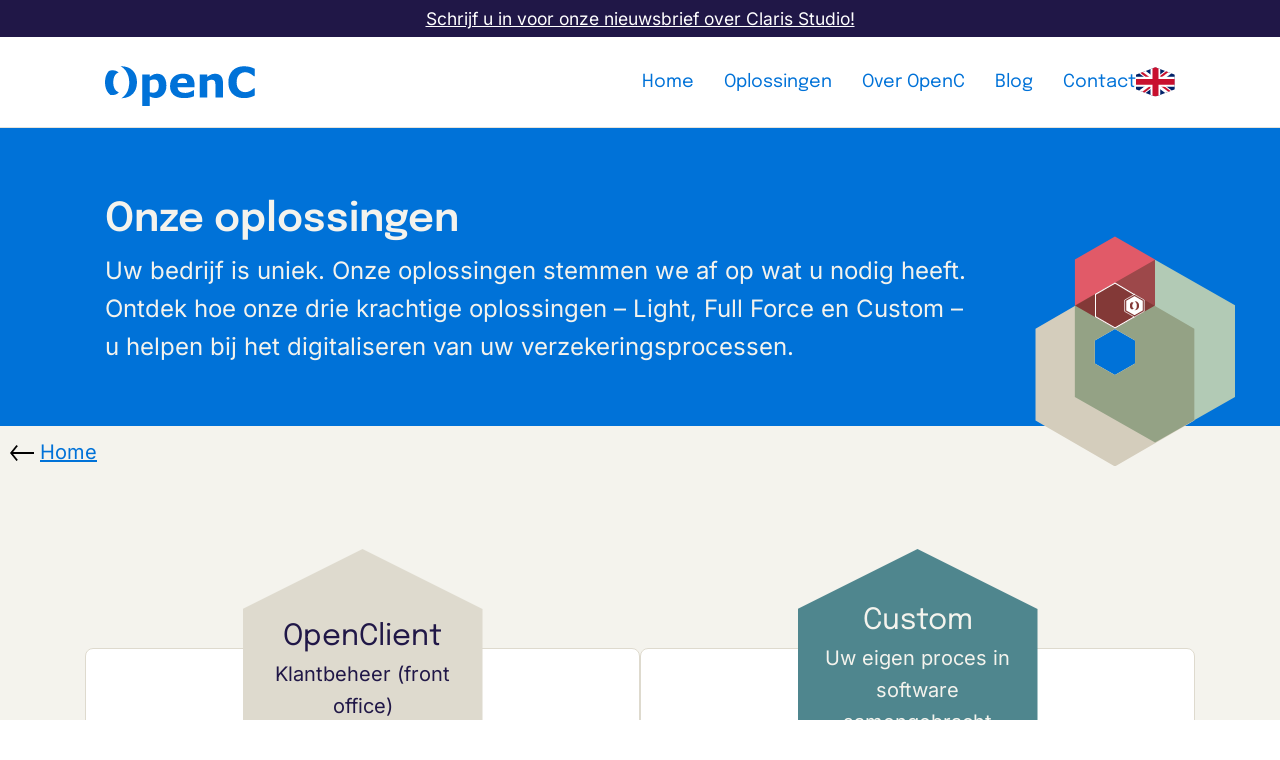

--- FILE ---
content_type: text/html; charset=utf-8
request_url: https://www.openc.nl/nl/onze-oplossingen/
body_size: 3843
content:




<!DOCTYPE html>
<html lang="nl">
    <head>
        <meta charset="utf-8" />
        <meta name="viewport" content="width=device-width, initial-scale=1" />
        <meta name="author" content="OpenC bv" />
        <link rel="preconnect" href="https://fonts.bunny.net">

        
            
            

            <title>
                Unieke Verzekeringsoplossingen: Light, Full Force en Custom | OpenC
                
                    
                
            </title>

            <meta property="og:title" content="Unieke Verzekeringsoplossingen: Light, Full Force en Custom | OpenC" />
            <meta name="twitter:title" content="Unieke Verzekeringsoplossingen: Light, Full Force en Custom | OpenC" />

            
                <meta name="description" content="Ontdek onze krachtige verzekeringsoplossingen - Light voor klantbeheer, Full Force voor backoffice, Custom voor uw eigen proces. Ontwikkeld op het veilige Claris-platform met no-code, low code en pro-code mogelijkheden. Toekomstbestendig met innovatie bij elke stap." />
                <meta property="og:description" content="Ontdek onze krachtige verzekeringsoplossingen - Light voor klantbeheer, Full Force voor backoffice, Custom voor uw eigen proces. Ontwikkeld op het veilige Claris-platform met no-code, low code en pro-code mogelijkheden. Toekomstbestendig met innovatie bij elke stap." />
                <meta name="twitter:description" content="Ontdek onze krachtige verzekeringsoplossingen - Light voor klantbeheer, Full Force voor backoffice, Custom voor uw eigen proces. Ontwikkeld op het veilige Claris-platform met no-code, low code en pro-code mogelijkheden. Toekomstbestendig met innovatie bij elke stap." />
            

            

            
                <meta name="twitter:card" content="summary" />
            
        

        
<script type="application/ld+json">
{
    "@context": "http://schema.org",
    "@type": "WebPage",
    "name": "Oplossingen",
    "description": "Ontdek onze krachtige verzekeringsoplossingen - Light voor klantbeheer, Full Force voor backoffice, Custom voor uw eigen proces. Ontwikkeld op het veilige Claris-platform met no-code, low code en pro-code mogelijkheden. Toekomstbestendig met innovatie bij elke stap.",
    "publisher": { 

"@type": "Organization",
"name": "OpenC",
"legalName": "OpenC bv",
"slogan": "Create and control innovative insurance solutions",

"url": "https://www.openc.nl",
"sameAs": "https://www.linkedin.com/company/openc-net/",
"logo": "https://www.openc.nl/static/logo/o-social.jpg",
"image": "https://www.openc.nl/static/logo/o-social.jpg",

"telephone": "+31 (0)76 524 46 09",
"email": "info@openc.nl",

"address": {
    "@type": "PostalAddress",
    "streetAddress": "Verlengde Poolseweg 16",
    "postalCode": "4818 CL",
    "addressLocality": "Breda",
    "addressRegion": "NB",
    "addressCountry": "NL"
}
 }
}
</script>


        
            <link rel="canonical" href="https://www.openc.nl/nl/onze-oplossingen/" />
            <meta property="og:url" content="https://www.openc.nl/nl/onze-oplossingen/" />

            
                <link rel="alternate" href="https://www.openc.nl/en/our-solutions/" hreflang="en" />
            
        

        <link rel="icon" type="image/png" href="/favicon-96x96.png" sizes="96x96" />
        <link rel="icon" type="image/svg+xml" href="/favicon.svg" />
        <link rel="shortcut icon" href="/favicon.ico" />
        <link rel="apple-touch-icon" sizes="180x180" href="/apple-touch-icon.png" />
        <meta name="apple-mobile-web-app-title" content="OpenC" />
        <link rel="manifest" href="/site.webmanifest" />

        
        

        <link rel="stylesheet" href="https://fonts.bunny.net/css?family=epilogue:400,600|inter:400,400i,700,700i?display=swap" fetchpriority="high" />
        <link rel="stylesheet" href="/static/site.min.266c8006bc82.css" fetchpriority="high" />

        
            <script defer src="https://imamu.smartyellow.net/script.js" data-website-id="194773b1-be57-4d39-83df-53e08ec07916"></script>
        
    </head>

    <body class="tpl-marketing">
        

        
            <a href="#contentstart" id="skiplink">Naar inhoud springen</a>
        

        
            


<section id="sitewide_banner">
    <div class="container-xl"><p data-block-key="4sb2i"><a href="https://www.openc.nl/battersea2025" target="_blank" rel="noopener noreferrer">Schrijf u in voor onze nieuwsbrief over Claris Studio!</a></p></div>
</section>


            


<header id="masthead">
    <div class="psect inner container-xl">
        <a class="brand" href="/nl/">OpenC</a>

        
            <input type="checkbox" name="mastheadmenutoggle" id="mastheadmenutoggle" />

            <label class="hamburger" for="mastheadmenutoggle" title="Menu openen/sluiten">
                <span></span>
                <span class="srtext">Menu openen/sluiten</span>
                <span></span>
            </label>

            <nav>
                <ul>
                    
                        <li >
                            <a href="/nl/">Home</a>

                            
                        </li>
                    
                        <li class="active">
                            <a href="/nl/onze-oplossingen/">Oplossingen</a>

                            
                                <ul>
                                    <li class="active">
                                        <a href="/nl/onze-oplossingen/">Oplossingen</a>
                                    </li>

                                    
                                        <li >
                                            <a href="/nl/onze-oplossingen/klantbeheer-met-openclient/">Klantbeheer</a>
                                        </li>
                                    
                                        <li >
                                            <a href="/nl/onze-oplossingen/custom-oplossing/">Onze oplossing op maat</a>
                                        </li>
                                    
                                </ul>
                            
                        </li>
                    
                        <li >
                            <a href="/nl/over-openc/">Over OpenC</a>

                            
                                <ul>
                                    <li >
                                        <a href="/nl/over-openc/">Over OpenC</a>
                                    </li>

                                    
                                        <li >
                                            <a href="/nl/over-openc/voor-wie/">Voor wie?</a>
                                        </li>
                                    
                                        <li >
                                            <a href="/nl/over-openc/claris-partner/">Claris partnerschap</a>
                                        </li>
                                    
                                        <li >
                                            <a href="/nl/over-openc/team-openc/">Team OpenC</a>
                                        </li>
                                    
                                </ul>
                            
                        </li>
                    
                        <li >
                            <a href="/nl/nieuws/">Blog</a>

                            
                                <ul>
                                    <li >
                                        <a href="/nl/nieuws/">Blog</a>
                                    </li>

                                    
                                        <li >
                                            <a href="/nl/nieuws/claris-excellence-award/">Claris Excellence Award!</a>
                                        </li>
                                    
                                        <li >
                                            <a href="/nl/nieuws/openc-custom-connectors/">Nóg meer doen met Claris Connect</a>
                                        </li>
                                    
                                        <li >
                                            <a href="/nl/nieuws/studio-context/">Twee manieren om gegevens van buitenaf door te geven aan views in Claris Studio</a>
                                        </li>
                                    
                                </ul>
                            
                        </li>
                    
                        <li >
                            <a href="/nl/contact/">Contact</a>

                            
                        </li>
                    
                </ul>
            </nav>
        

        <div class="localelinks">
            
                <a href="/en/our-solutions/" rel="alternate" hreflang="en" title="English">
                    <img src="/static/flags/en.svg" alt="" />
                    <span class="srtext">English</span>
                </a>
            
        </div>
    </div>
</header>


            <span id="contentstart"></span>
            
    <header class="block block-page_header bg-blue"><div class="inner container-xl">
    <h1 class="title hyp">Onze oplossingen</h1>



    <p class="subtitle hyp">Uw bedrijf is uniek. Onze oplossingen stemmen we af op wat u nodig heeft. Ontdek hoe onze drie krachtige oplossingen – Light, Full Force en Custom – u helpen bij het digitaliseren van uw verzekeringsprocessen.</p>


<span class="ornament" style="--ornament: url('/static/ornaments/ornament-green.6c2162761054.svg')" aria-hidden="true"></span>
</div></header><a class="backlink" href="/nl/">Home</a>
<section class="block block-solutions "><div class="inner container-xl">




<div class="columns">
    
        <a class="column" href="/nl/onze-oplossingen/klantbeheer-met-openclient/">
            <header class="bg-ecru">
                <h3 class="hyp s3">OpenClient</h3>
                <p class="hyp">Klantbeheer (front office)</p>
            </header>

            <p class="hyp"><p data-block-key="fl9nc">Een solide basis om uw bedrijfsprocessen te stroomlijnen. OpenC biedt een stevig fundament voor klantbeheer, offertes, en klantgerichte administratie.</p></p>
        </a>
    
        <a class="column" href="/nl/onze-oplossingen/custom-oplossing/">
            <header class="bg-teal">
                <h3 class="hyp s3">Custom</h3>
                <p class="hyp">Uw eigen proces in software samengebracht</p>
            </header>

            <p class="hyp"><p data-block-key="fl9nc">Een maatwerkoplossing die aansluit bij uw unieke behoeften. Uw proces, uw controle, zonder beperkingen.</p></p>
        </a>
    
</div>
</div></section>
<section class="block block-call_to_action bg-blue"><div class="inner container-xl">

<div class="content">
    <p data-block-key="ueffo">Voor uitgebreide informatie en uitleg, kunt u altijd contact met ons opnemen via ons contactformulier. Samen met u plannen wij een afspraak in op een voor u geschikt moment.</p>
</div>

<a href="/nl/contact/" class="button">
    Maak een afspraak
</a>
</div></section>
<section class="block block-rich_text "><div class="inner prose">

<h2 data-block-key="kkjul">Van interesse naar aankoop</h2><p data-block-key="a5v28">Wij vinden het belangrijk om samen met u toe te werken naar een geïnformeerde beslissing om wel of niet tot aankoop over te gaan. Uw uitgangspunten zijn daarin altijd leidend. Na de <b>informatiefase,</b> volgt de <b>proof of conceptfase</b> waarin u een testomgeving gebruikt om te ervaren of de software naar uw wens functioneert. Wanneer u tevreden bent met het product volgt de aankoop. Hierna start de <b>implementatiefase</b> waarin de bestaande data wordt overgezet naar de nieuwe applicatie. Omdat het product dan al werkt, is de fase van implementatie relatief kort. Wij begeleiden de implementatiefase en houden nauw contact met u over de vorderingen.</p>
</div></section>
<section class="block block-button "><div class="inner container-xl"><div class="text-right">
    <a href="/nl/contact/" class="button bg-blue">
        Neem contact op
    </a>
</div>
</div></section>
<section class="block block-rich_text bg-ecru"><div class="inner prose">

<h2 data-block-key="9b1wv">De techniek achter de software</h2><p data-block-key="892gn">Wij <a href="/nl/over-openc/claris-partner/">ontwikkelen op het Claris-platform</a>. <b>Claris, an Apple company,</b> biedt no-code, low code en pro-code oplossingen en een wereldwijd netwerk van professionele ontwikkelaars. Dat betekent concreet dat wij altijd nieuwe talenten kunnen blijven vinden om de software te blijven ontwikkelen en toekomstbestendig te houden.</p><p data-block-key="bpg74">Claris is een dochteronderneming van Apple en is zodoende een betrouwbare speler in de markt die veiligheid van uw klantgegevens voorop stelt. OpenC is nauw betrokken bij de allernieuwste ontwikkelingen van Claris. Zo wordt de weg van OpenC die we samen met u bewandelen nog innovatiever.</p>
</div></section>


            





<footer id="pagefooter">
    <div class="meta container-xl">
        <a class="logo" href="/nl/">
            <img src="/static/logo/openc-white.25b662dc6914.svg" alt="OpenC" />
        </a>
        <a class="logo" href="https://www.claris.com/partners/profile/company.20000006458/" target="_blank">
            <img src="/static/logo/claris-partner-white.ecd635bf9cc2.svg" alt="Claris Partner" />
        </a>

        <div class="localelinks">
            
                <a href="/en/our-solutions/" rel="alternate" hreflang="en" title="English">
                    <img src="/static/flags/en.svg" alt="" />
                    <span class="srtext">English</span>
                </a>
            
        </div>
    </div>

    <div class="columns container-xl">
        <section>
            <address>
                Verlengde Poolseweg
                16 <br />
                NL-4818 CL
                Breda <br />
                Nederland
            </address>
        </section>

        <section>
            <a class="icon-mail" href="mailto:info@openc.nl">
                info@openc.nl
            </a>
            <a class="icon-tel" href="tel:+31765244609">
                +31 (0)76 524 46 09
            </a>
        </section>

        <section>
            <a class="icon-lin" href="https://www.linkedin.com/company/openc-net/" target="_blank">
                LinkedIn
            </a>
            <a class="icon-maps" href="https://maps.app.goo.gl/kDaG8J5Vktyzvas76" target="_blank">
                Google Maps
            </a>
        </section>
    </div>

    <div class="columns container-xl insights">
        <h3>Latest insights from our blog</h3>

        <div class="items">
            
                <p><a href="/nl/nieuws/openc-at-battersea/">OpenC in Battersea, Londen</a></p>
            
                <p><a href="/nl/nieuws/studio-context/">Twee manieren om gegevens van buitenaf door te geven aan views in Claris Studio</a></p>
            
                <p><a href="/nl/nieuws/filemaker-container-unauthorized/">“401 Unauthorized” oplossen voor FileMaker container-URL&#x27;s</a></p>
            
        </div>
    </div>
</footer>

<footer id="doormat">
    <div class="container-xl">
        <div class="items">
            <div>&copy; 2026</div>

            <div>
                
                    <a href="/nl/privacyverklaring/">Privacy en cookies</a>
                
            </div>
        </div>

        <a href="https://www.smartyellow.nl/" target="_blank" title="Website door Smart Yellow" class="poweredby">
            <img src="/static/smartyellow-poweredby.b08291c35bba.svg" alt="Website door Smart Yellow" />
        </a>
    </div>
</footer>

        

        <script src="/static/site.min.bb153f8ae236.js"></script>
        
        
    </body>
</html>


--- FILE ---
content_type: text/css; charset="utf-8"
request_url: https://www.openc.nl/static/site.min.266c8006bc82.css
body_size: 7148
content:
html,body,div,span,applet,object,iframe,h1,h2,h3,h4,h5,h6,p,blockquote,pre,a,abbr,acronym,address,big,cite,code,del,dfn,em,img,ins,kbd,q,s,samp,small,strike,strong,sub,sup,tt,var,b,u,i,center,dl,dt,dd,ol,ul,li,fieldset,form,label,legend,table,caption,tbody,tfoot,thead,tr,th,td,article,aside,canvas,details,embed,figure,figcaption,footer,header,hgroup,menu,nav,output,ruby,section,summary,time,mark,audio,video{margin:0;padding:0;border:0;font-size:100%;font:inherit;vertical-align:baseline}article,aside,details,figcaption,figure,footer,header,hgroup,menu,nav,section{display:block}body{line-height:1}ol,ul{list-style:none}blockquote,q{quotes:none}blockquote:before,blockquote:after,q:before,q:after{content:"";content:none}table{border-collapse:collapse;border-spacing:0}html,body{min-height:100%;width:100%;overflow-x:hidden;font-family:Inter,"Helvetica Neue",Helvetica,Arial,sans-serif;font-size:20px;line-height:1.6;color:#44350c}@media(max-width: 992px){html,body{font-size:17.5px}}@media print{html,body{background-color:#fff}}html{background-color:#fff}body{background-color:#f4f3ed}*{box-sizing:border-box;-webkit-font-smoothing:antialiased;-moz-osx-font-smoothing:grayscale;text-rendering:optimizeLegibility;text-underline-offset:4px;text-decoration-thickness:1px !important;outline-offset:4px}h1,h2,h3,h4,h5,h6{font-family:Epilogue,Haettenschweiler,Arial,sans-serif}.em{font-style:italic}img{display:block;max-width:100%;width:auto;height:auto}picture{display:block;max-width:fit-content}hr{border:none;border-top:1px solid rgba(68,53,12,.35);margin:1rem 0}a{color:#0072d8;text-decoration:underline}a:hover{text-decoration:none}a:active{opacity:.8}button,input,textarea{max-width:100%;appearance:none;font:inherit}input,textarea{font-size:.8rem;padding:.25rem .5rem}input[type=checkbox],input[type=radio]{appearance:auto}.columns{display:flex;gap:1rem}.columns>*{flex:1 1 100%}@media(max-width: 992px){.columns{flex-direction:column}}.srtext{border:0;clip:rect(1px, 1px, 1px, 1px);clip-path:inset(50%);height:1px;margin:-1px;overflow:hidden;padding:0;position:absolute;width:1px;word-wrap:normal !important}#skiplink{position:fixed;top:-100%;left:20px;background-color:#f0ec74;padding:.5rem 1rem}#skiplink:focus{top:20px}.button,.button-sm{display:inline-block;cursor:pointer;border:none;padding:.4rem 1rem;border-radius:.4rem;box-shadow:inset 0 1px 8px -4px rgba(0,0,0,.25);border:1px solid rgba(0,0,0,.25);font-family:Epilogue,Haettenschweiler,Arial,sans-serif;text-decoration:none;background-color:#00b08b;color:#fff;transform:scale(1);transition:cubic-bezier(0.01, 0.85, 0.4, 0.85) .175s;transition-property:filter transform}.button:hover,.button-sm:hover{filter:brightness(0.8)}.button:active,.button-sm:active{transform:scale(0.95);opacity:1}.button-sm{padding:.2rem .8rem;font-size:.8rem}.form input[type=text],.form input[type=email],.form input[type=select],.form textarea{width:100%;border:1px solid rgba(68,53,12,.35);border-radius:.25rem}.form input:focus,.form textarea:focus{outline:none;box-shadow:0 0 0 .0875rem #0072d8;border-color:#0072d8}.form input[type=checkbox],.form input[type=radio]{width:1rem;height:1rem;vertical-align:-0.1rem}.form textarea{width:100%;resize:vertical}.form .field{display:inline-block;width:100%;margin-bottom:1rem}.form .field .label{color:#201747}.hyp,.prose{overflow-wrap:break-word;word-break:break-all;word-break:break-word;-ms-hyphens:auto;-moz-hyphens:auto;-webkit-hyphens:auto;hyphens:auto;-webkit-hyphenate-limit-before:5;-webkit-hyphenate-limit-after:4;-ms-hyphenate-limit-chars:10 5 4;hyphenate-limit-chars:10 5 4}.prose p,.prose ul,.prose ol{margin-bottom:1.5rem}.prose i,.prose em{font-style:italic}.prose b,.prose strong{font-weight:700;color:#201747}.prose b a,.prose strong a{color:#0072d8}.prose a b,.prose a strong{color:#0072d8}.prose code{font-size:90%;background-color:rgba(170,170,170,.2);padding:.15rem .3rem;border-radius:6px;font-family:Menlo,Consolas,Monaco,Adwaita Mono,Liberation Mono,Lucida Console,monospace;-ms-hyphens:none;-moz-hyphens:none;-webkit-hyphens:none;hyphens:none}.prose img{margin:0 auto 1.5rem}.prose h2,.prose h3,.prose h4,.prose h5{font-weight:600;color:#201747;margin:1rem 0 0 0}.prose h2{font-size:1.75rem;line-height:1.25;margin-bottom:.25rem}.prose h3{font-size:1.47rem;line-height:1.306;margin-bottom:.25rem}.prose h4{font-size:1.2rem;line-height:1.36}.prose h5{font-size:.9rem;line-height:1.42}@media(min-width: 768px){.prose h2{margin-top:2rem}}.prose hr{border:none;width:200px;max-width:100%;height:2px;background-color:#dedace;margin:2rem auto}.prose ul,.prose ol{margin-left:2rem}.prose ul>li,.prose ol>li{margin-bottom:.5rem}.prose ul>li::marker,.prose ol>li::marker{color:rgba(132,117,78,.5)}.prose ul{list-style:disc}.prose ol{list-style:decimal}.prose blockquote{font-family:Epilogue,Haettenschweiler,Arial,sans-serif;margin:1.5rem 0;font-size:1.47rem;color:#201747}.prose blockquote::before{content:"“"}.prose blockquote::after{content:"”"}.prose>:first-child{margin-top:0}.prose>:last-child{margin-bottom:0}.bg-blue{background-color:#0072d8 !important;color:#f4f3ed}.bg-blue a,.bg-blue b,.bg-blue strong{color:#f4f3ed}.fg-blue{color:#0072d8 !important}.bg-dark{background-color:#201747 !important;color:#f4f3ed}.bg-dark a,.bg-dark b,.bg-dark strong{color:#f4f3ed}.fg-dark{color:#201747 !important}.bg-green{background-color:#00b08b !important;color:#f4f3ed}.bg-green a,.bg-green b,.bg-green strong{color:#f4f3ed}.fg-green{color:#00b08b !important}.bg-teal{background-color:#4f868e !important;color:#f4f3ed}.bg-teal a,.bg-teal b,.bg-teal strong{color:#f4f3ed}.fg-teal{color:#4f868e !important}.bg-brown{background-color:#84754e !important;color:#f4f3ed}.bg-brown a,.bg-brown b,.bg-brown strong{color:#f4f3ed}.fg-brown{color:#84754e !important}.bg-mint{background-color:#adcab8 !important}.fg-mint{color:#adcab8 !important}.bg-ecru{background-color:#dedace !important}.fg-ecru{color:#dedace !important}.bg-white{background-color:#f4f3ed !important}.fg-white{color:#f4f3ed !important}.container-sm{margin-left:auto;margin-right:auto;max-width:576px !important}.wm-sm{max-width:576px !important}.container-md{margin-left:auto;margin-right:auto;max-width:768px !important}.wm-md{max-width:768px !important}.container-lg{margin-left:auto;margin-right:auto;max-width:992px !important}.wm-lg{max-width:992px !important}.container-xl{margin-left:auto;margin-right:auto;max-width:1150px !important}.wm-xl{max-width:1150px !important}.container-xxl{margin-left:auto;margin-right:auto;max-width:1250px !important}.wm-xxl{max-width:1250px !important}.s0{font-size:2.4rem !important;line-height:1.3}.s1{font-size:2rem !important;line-height:1.35}.s2{font-size:1.75rem !important;line-height:1.38125}.s3{font-size:1.47rem !important;line-height:1.41625}.s4{font-size:1.2rem !important;line-height:1.45}.s5{font-size:.9rem !important;line-height:1.4875}.s6{font-size:.87rem !important;line-height:1.49125}.sp{font-size:1.2rem !important;line-height:1.45}.ss{font-size:.87rem !important;line-height:1.49125}.m0{margin:0 !important}.p0{padding:0 !important}.mt0{margin-top:0 !important}.mb0{margin-bottom:0 !important}.pl0{padding-left:0 !important}.pr0{padding-right:0 !important}.m1{margin:.25rem !important}.p1{padding:.25rem !important}.mt1{margin-top:.25rem !important}.mb1{margin-bottom:.25rem !important}.pl1{padding-left:.25rem !important}.pr1{padding-right:.25rem !important}.m2{margin:.5rem !important}.p2{padding:.5rem !important}.mt2{margin-top:.5rem !important}.mb2{margin-bottom:.5rem !important}.pl2{padding-left:.5rem !important}.pr2{padding-right:.5rem !important}.m3{margin:.75rem !important}.p3{padding:.75rem !important}.mt3{margin-top:.75rem !important}.mb3{margin-bottom:.75rem !important}.pl3{padding-left:.75rem !important}.pr3{padding-right:.75rem !important}.m4{margin:1rem !important}.p4{padding:1rem !important}.mt4{margin-top:1rem !important}.mb4{margin-bottom:1rem !important}.pl4{padding-left:1rem !important}.pr4{padding-right:1rem !important}.m5{margin:1.25rem !important}.p5{padding:1.25rem !important}.mt5{margin-top:1.25rem !important}.mb5{margin-bottom:1.25rem !important}.pl5{padding-left:1.25rem !important}.pr5{padding-right:1.25rem !important}.m6{margin:1.5rem !important}.p6{padding:1.5rem !important}.mt6{margin-top:1.5rem !important}.mb6{margin-bottom:1.5rem !important}.pl6{padding-left:1.5rem !important}.pr6{padding-right:1.5rem !important}.m7{margin:1.75rem !important}.p7{padding:1.75rem !important}.mt7{margin-top:1.75rem !important}.mb7{margin-bottom:1.75rem !important}.pl7{padding-left:1.75rem !important}.pr7{padding-right:1.75rem !important}.m8{margin:2rem !important}.p8{padding:2rem !important}.mt8{margin-top:2rem !important}.mb8{margin-bottom:2rem !important}.pl8{padding-left:2rem !important}.pr8{padding-right:2rem !important}.w400{font-weight:400 !important}.w600{font-weight:600 !important}.w700{font-weight:700 !important}.text-left{text-align:left}.text-center{text-align:center}.text-right{text-align:right}.font-sans{font-family:Epilogue,Haettenschweiler,Arial,sans-serif}.font-serif{font-family:Inter,"Helvetica Neue",Helvetica,Arial,sans-serif}.font-bold{font-weight:700}.font-italic{font-style:italic}.font-roman{font-style:normal}#sitewide_banner{background-color:#201747;font-size:.87rem;padding:.25rem 1rem;color:#fff;text-align:center}#sitewide_banner a{color:inherit}.psect,.block>.inner,#pagetitle{padding:3rem 2rem;margin-left:auto;margin-right:auto;max-width:1150px}@media(max-width: 768px){.psect,.block>.inner,#pagetitle{padding:2rem 1rem}}#pagetitle{padding-top:0;padding-bottom:1rem}.block>.inner>.secthead{margin-bottom:1rem}.block>.inner>.secthead h2{font-size:1.75rem;color:#201747;font-weight:600}.block>.inner>.secthead p{font-size:1.47rem;font-family:Epilogue,Haettenschweiler,Arial,sans-serif}a.backlink{display:block;margin:.5rem 1rem 0 .5rem;padding-left:1.5rem;background:url("data:image/svg+xml,%3Csvg viewBox='0 0 12 12' xmlns='http://www.w3.org/2000/svg' xml:space='preserve' style='fill-rule:evenodd;clip-rule:evenodd;stroke-linejoin:round;stroke-miterlimit:2'%3E%3Cpath d='m1.5 6.45 2.42 3-.68.55L0 6l3.24-4 .68.56L1.5 5.55H12v.9H1.5Z'/%3E%3C/svg%3E");background-size:1.2rem 1.2rem;background-position:0 60%;background-repeat:no-repeat}@media(max-width: 768px){a.backlink{display:none}}#masthead{background-color:#fff;border-bottom:1px solid rgba(222,218,206,.75)}#masthead>.inner{display:flex;align-items:center;padding:1.25rem 2rem;gap:1rem;font-family:Epilogue,Haettenschweiler,Arial,sans-serif}@media(max-width: 768px){#masthead>.inner{padding:1rem}}#masthead>.inner>.brand{order:1;width:7.498rem;height:2rem;background-image:url("/static/logo/openc-blue.77821f6e8def.svg");background-repeat:no-repeat;text-indent:-100vw;transform:translateY(10%)}#masthead>.inner>nav{order:2;margin-left:auto}#masthead>.inner>nav>ul{list-style:none;color:#201747;font-size:.9rem}#masthead>.inner>nav>ul>li{display:inline;position:relative;margin-left:1.25rem;padding:1rem 0}#masthead>.inner>nav>ul>li a{color:#0072d8;text-decoration:none}#masthead>.inner>nav>ul>li a:hover{text-decoration:underline}#masthead>.inner>nav>ul>li:hover>a{text-decoration:underline}#masthead>.inner>nav>ul>li>ul{display:none;overflow:hidden;background-color:#fff;border-radius:.5rem;width:max-content;box-shadow:0 1px .5rem 0px rgba(0,0,0,.15);border:1px solid #dedace;position:absolute;right:0;top:2.5rem;z-index:100}#masthead>.inner>nav>ul>li>ul>li>a{display:block;padding:.5rem 1rem;outline-offset:-0.5em}#masthead>.inner>nav>ul>li>ul>li:first-child>a{padding-top:1rem}#masthead>.inner>nav>ul>li>ul>li:last-child>a{padding-bottom:1rem}#masthead>.inner>nav>ul>li:hover>ul,#masthead>.inner>nav>ul>li:focus-within>ul{display:block}#masthead>.inner>nav>ul li.active>a,#masthead>.inner>nav>ul>li:has(>ul>li.active)>a{font-weight:600;text-decoration:none}#masthead>.inner>.hamburger,#masthead>.inner>#mastheadmenutoggle{display:none;order:4}#masthead>.inner>.localelinks{display:flex;gap:.5rem;order:3}#masthead>.inner>.localelinks img{height:1.47rem;clip-path:polygon(0 25%, 50% 0, 100% 25%, 100% 75%, 50% 100%, 0 75%)}@media(max-width: 768px){#masthead>.inner>nav{display:flex;position:fixed;z-index:5;top:0;left:0;right:0;bottom:0;height:0;overflow:hidden;transition:.2s height}#masthead>.inner>nav>ul{padding:3rem 1rem;width:100%;height:100%;background-color:#201747;color:#f4f3ed;text-align:center;font-size:1.2rem;background-image:url("/static/marketing/ornament-navbar.74571eba603d.svg");background-repeat:no-repeat;background-position:115% 105%;background-size:auto 50vh}#masthead>.inner>nav>ul>li{display:block;margin:0;padding:0}#masthead>.inner>nav>ul>li>a{display:block;color:#f4f3ed;padding:1rem 0}#masthead>.inner>nav>ul>li>ul{position:static;width:100%}#masthead>.inner>.hamburger{display:block;cursor:pointer;width:1.2rem;position:relative;height:1rem;padding-top:calc(.25rem + 2px)}#masthead>.inner>.hamburger>span{display:block;height:2px;background-color:#201747;border-radius:1px;width:1.2rem;transition:.1s transform}#masthead>.inner>.hamburger>span:first-child{margin-bottom:.25rem}#masthead>.inner>.hamburger>span:last-child{margin-top:.25rem}#masthead>.inner>.localelinks{margin-left:auto}#masthead>.inner #mastheadmenutoggle:checked~.hamburger{position:fixed;right:1rem;top:1.8rem;z-index:9}#masthead>.inner #mastheadmenutoggle:checked~.hamburger span{margin:-2px 0 0 0;background-color:#f4f3ed}#masthead>.inner #mastheadmenutoggle:checked~.hamburger span:first-child{transform:rotate(45deg)}#masthead>.inner #mastheadmenutoggle:checked~.hamburger span:last-child{transform:rotate(-45deg)}#masthead>.inner #mastheadmenutoggle:checked~nav{height:100vh}}#pagefooter{background-color:#201747;color:#f4f3ed}#pagefooter>div{padding:2rem 2rem 0;opacity:.9}@media(max-width: 768px){#pagefooter>div{padding:1.5rem 1rem}}#pagefooter>div:first-child{padding-top:3rem}#pagefooter>div:last-child{padding-bottom:3rem}#pagefooter>.meta>.logo{position:relative;height:2.4rem;margin-right:2rem;transition:opacity cubic-bezier(0.01, 0.85, 0.4, 0.85) .175s}#pagefooter>.meta>.logo:not(:has(img[alt=OpenC])){height:2rem;opacity:.65}#pagefooter>.meta>.logo:not(:has(img[alt=OpenC])):hover{opacity:1}#pagefooter>.meta>.logo:has(img[alt=OpenC])::after{content:"";left:calc(100% + 1rem);top:15%;height:50%;width:1px;background-color:#f4f3ed;position:absolute;opacity:.65}#pagefooter>.meta>.logo img{height:100%;width:auto}#pagefooter a{position:relative;color:inherit;text-decoration:none;display:block}#pagefooter a:hover{text-decoration:underline}#pagefooter a[class^=icon-]{padding-left:1.4rem}#pagefooter a[class^=icon-]::before{display:inline-block;position:absolute;width:.9rem;height:.9rem;left:0;top:.075em;opacity:.55}#pagefooter>div.meta{display:flex}#pagefooter>div.meta>.localelinks{margin-left:auto;display:flex;gap:.5rem}#pagefooter>div.meta>.localelinks img{height:1.2rem}#pagefooter>.insights>.items{flex:2 0 66%}#pagefooter>.insights h3{opacity:.7;font-weight:600}#pagefooter>.insights a{opacity:.7;transition:opacity cubic-bezier(0.01, 0.85, 0.4, 0.85) .175s}#pagefooter>.insights a:hover{opacity:1}#pagefooter .icon-lin::before{content:url("data:image/svg+xml,%3Csvg viewBox='0 0 100 100' xmlns='http://www.w3.org/2000/svg' xml:space='preserve' style='fill-rule:evenodd;clip-rule:evenodd;stroke-linejoin:round;stroke-miterlimit:2'%3E%3Cpath d='M122.73 122.73h-21.65V85.17c0-11.09-4.7-14.5-10.78-14.5-6.43 0-12.73 4.83-12.73 14.77v37.29H55.93V53.95h20.81v9.53h.28c2.1-4.23 9.4-11.46 20.58-11.46 12.08 0 25.13 7.17 25.13 28.17v42.54ZM32.1 44.37c-6.89 0-12.48-5.24-12.48-12.42S25.21 19.5 32.1 19.5c6.9 0 12.49 5.26 12.49 12.44s-5.6 12.42-12.48 12.42Zm10.83 78.3H21.27V53.9h21.65v68.78ZM133.37 0H10.63A10.63 10.63 0 0 0 0 10.63v122.74C0 139.24 4.76 144 10.63 144h122.74c5.88 0 10.63-4.76 10.63-10.63V10.63C144 4.76 139.25 0 133.37 0Z' style='fill:%23fff;fill-rule:nonzero' transform='matrix(.69442 0 0 .69445 0 0)'/%3E%3C/svg%3E")}#pagefooter .icon-tel::before{content:url("data:image/svg+xml,%3Csvg viewBox='0 0 100 100' xmlns='http://www.w3.org/2000/svg' xml:space='preserve' style='fill-rule:evenodd;clip-rule:evenodd;stroke-linejoin:round;stroke-miterlimit:2'%3E%3Cpath d='M164.9 24.6c-7.7-18.6-28-28.5-47.4-23.2l-88 24A40.12 40.12 0 0 0 0 64c0 247.4 200.6 448 448 448 18 0 33.8-12.1 38.6-29.5l24-88c5.3-19.4-4.6-39.7-23.2-47.4l-96-40a39.87 39.87 0 0 0-46.3 11.6L304.7 368A337.97 337.97 0 0 1 144 207.3l49.3-40.3c13.7-11.2 18.4-30 11.6-46.3l-40-96v-.1Z' style='fill:%23fff;fill-rule:nonzero' transform='matrix(.1953 0 0 .1953 0 -.02)'/%3E%3C/svg%3E")}#pagefooter .icon-mail::before{content:url("data:image/svg+xml,%3Csvg viewBox='0 0 100 100' xmlns='http://www.w3.org/2000/svg' xml:space='preserve' style='fill-rule:evenodd;clip-rule:evenodd;stroke-linejoin:round;stroke-miterlimit:2'%3E%3Cpath d='M48 64a48.01 48.01 0 0 0-28.8 86.4l217.6 163.2c11.4 8.5 27 8.5 38.4 0l217.6-163.2A48.01 48.01 0 0 0 464 64H48ZM0 176v208c0 35.3 28.7 64 64 64h384c35.3 0 64-28.7 64-64V176L294.4 339.2a63.9 63.9 0 0 1-76.8 0L0 176Z' style='fill:%23fff;fill-rule:nonzero' transform='scale(.19531)'/%3E%3C/svg%3E")}#pagefooter .icon-maps::before{content:url("data:image/svg+xml,%3Csvg viewBox='0 0 100 100' xmlns='http://www.w3.org/2000/svg' xml:space='preserve' style='fill-rule:evenodd;clip-rule:evenodd;stroke-linejoin:round;stroke-miterlimit:2'%3E%3Cpath d='M215.7 499.2C267 435 384 279.4 384 192 384 86 298 0 192 0S0 86 0 192c0 87.4 117 243 168.3 307.2a30.21 30.21 0 0 0 47.4 0ZM192 128c35.1 0 64 28.9 64 64s-28.9 64-64 64-64-28.9-64-64 28.9-64 64-64Z' style='fill:%23fff;fill-rule:nonzero' transform='matrix(.19582 0 0 .19582 12.4 0)'/%3E%3C/svg%3E")}#doormat{background-color:#0f0b20;font-size:.87rem;color:#f4f3ed}#doormat a{color:inherit;opacity:.65;text-decoration:none}#doormat>.container-xl{padding:1rem 2rem;display:flex;align-items:center;gap:1rem;opacity:.7}@media(max-width: 768px){#doormat>.container-xl{padding:1rem}}#doormat .poweredby{filter:invert(1);opacity:.7;margin-left:auto}#doormat .poweredby img{height:2rem}#doormat .items{display:flex;column-gap:1rem}@media(max-width: 576px){#doormat .items{flex-direction:column}}.block-button>.inner{padding-top:0}.block-call_to_action>.inner{display:flex;align-items:center;gap:1rem}.block-call_to_action>.inner>.content{flex:1}.block-call_to_action>.inner>.button,.block-call_to_action>.inner>.button-sm{align-self:center}@media(max-width: 768px){.block-call_to_action>.inner{flex-direction:column}.block-call_to_action>.inner>.button,.block-call_to_action>.inner>.button-sm{align-self:start}}.block-checklist{color:#201747;background-color:#dedace}.block-checklist>.inner>ul>li{background:url("data:image/svg+xml,%3Csvg viewBox='0 0 20 23' xmlns='http://www.w3.org/2000/svg' xml:space='preserve' style='fill-rule:evenodd;clip-rule:evenodd;stroke-linejoin:round;stroke-miterlimit:2'%3E%3Cpath d='M8.05 24a84.66 84.66 0 0 0-2.26-3.9l-.84-1.32-.63-.96A27.96 27.96 0 0 0 0 12.49c.85-.7 1.65-1.06 2.39-1.06.9 0 1.71.33 2.42 1 .7.66 1.6 1.93 2.67 3.8a64.94 64.94 0 0 1 4.66-11.31c1.05-1.94 1.98-3.25 2.8-3.92.81-.67 1.9-1 3.24-1 .72 0 1.6.11 2.66.33a25.43 25.43 0 0 0-6.5 7.78c-1.62 3-3.72 8.3-6.3 15.89Z' style='fill:%2300b28a;fill-rule:nonzero'/%3E%3C/svg%3E");background-position:0 .2rem;background-repeat:no-repeat;background-size:1rem;padding-left:1.5rem;margin-bottom:.5rem}.block-hero_image>.inner{position:relative;margin-top:0;padding-top:0;max-width:1250px}.block-hero_image>.inner>.content{display:flex;flex-direction:column;justify-content:center;width:70%;width:calc(100% - 10rem);min-height:400px;margin-top:100px;padding:2rem;font-family:Epilogue,Haettenschweiler,Arial,sans-serif;background-color:#0072d8;color:#fff;line-height:1.2}.block-hero_image>.inner>.content h1{margin-bottom:.75rem;font-weight:600;max-width:20rem}.block-hero_image>.inner>.content p{max-width:26rem}@media(max-width: 1150px){.block-hero_image>.inner>.content{padding:1rem}.block-hero_image>.inner>.content h1,.block-hero_image>.inner>.content p{max-width:20rem}}@media(max-width: 992px){.block-hero_image>.inner>.content{justify-content:end;width:100%}}@media(max-width: 576px){.block-hero_image>.inner>.content{padding-top:15rem}}.block-hero_image>.inner>svg{position:absolute;width:30rem;max-width:65vw;max-height:576px;top:-4.8rem;right:2rem}@media(max-width: 992px){.block-hero_image>.inner>svg{right:0}}@media(max-width: 576px){.block-hero_image>.inner>svg{top:-5rem;max-width:85vw}}.block-hexagon_list>.inner .items{margin:0 auto}.block-hexagon_list>.inner .items>.item{display:inline-block;width:12rem;height:12rem;perspective:1000px;text-align:center;outline:none}.block-hexagon_list>.inner .items>.item .inner{position:relative;width:100%;height:100%;transition:transform .6s;transition-delay:.025s;transform-style:preserve-3d}@media(prefers-reduced-motion){.block-hexagon_list>.inner .items>.item .inner{transition:none}}.block-hexagon_list>.inner .items>.item .front,.block-hexagon_list>.inner .items>.item .back{display:flex;position:absolute;width:100%;height:100%;padding:1rem;clip-path:polygon(0 25%, 50% 0, 100% 25%, 100% 75%, 50% 100%, 0 75%);-webkit-backface-visibility:hidden;backface-visibility:hidden;color:#000}.block-hexagon_list>.inner .items>.item .front>span,.block-hexagon_list>.inner .items>.item .back>span{margin:auto}.block-hexagon_list>.inner .items>.item .front{font-size:1.2rem;font-weight:600}.block-hexagon_list>.inner .items>.item .back{font-size:.696rem;background-color:#fff !important}.block-hexagon_list>.inner .items>.item .back,.block-hexagon_list>.inner .items>.item:hover .inner,.block-hexagon_list>.inner .items>.item:focus .inner{transform:rotateY(180deg)}@media(max-width: 576px){.block-hexagon_list>.inner .items{max-width:22.5rem}.block-hexagon_list>.inner .items>.item{display:block;transform:scale(1.25);margin-left:1.25rem}.block-hexagon_list>.inner .items>.item:nth-child(2n-1){margin-left:auto;margin-right:1.25rem}}@media(min-width: 576px){.block-hexagon_list>.inner .items{max-width:26rem}.block-hexagon_list>.inner .items>.item:nth-child(2n){margin-left:.3rem}.block-hexagon_list>.inner .items>.item:nth-child(3),.block-hexagon_list>.inner .items>.item:nth-child(4){margin-top:-3rem;transform:translateX(6.25rem)}.block-hexagon_list>.inner .items>.item:nth-child(5),.block-hexagon_list>.inner .items>.item:nth-child(6){margin-top:-3rem}}@media(min-width: 992px){.block-hexagon_list>.inner .items{transform:none;max-width:40rem}.block-hexagon_list>.inner .items>.item:nth-child(1),.block-hexagon_list>.inner .items>.item:nth-child(2),.block-hexagon_list>.inner .items>.item:nth-child(3){transform:none}.block-hexagon_list>.inner .items>.item:nth-child(4),.block-hexagon_list>.inner .items>.item:nth-child(5),.block-hexagon_list>.inner .items>.item:nth-child(6){transform:translateX(6rem)}.block-hexagon_list>.inner .items>.item:nth-child(2),.block-hexagon_list>.inner .items>.item:nth-child(3),.block-hexagon_list>.inner .items>.item:nth-child(5),.block-hexagon_list>.inner .items>.item:nth-child(6){margin-left:.3rem}}.block-hexagon_list.bg-ecru>.inner>.items>.item>.inner>.front.bg-ecru{background-color:#f4f3ed !important}@media(min-width: 992px){.block-link_columns>.inner>.columns,.block-latest_news_items>.inner>.columns,.block-solutions>.inner>.columns{margin-left:-1rem;margin-right:-1rem}}.block-link_columns>.inner>.columns>.column,.block-latest_news_items>.inner>.columns>.column,.block-solutions>.inner>.columns>.column{position:relative;overflow:hidden;transition:transform cubic-bezier(0.01, 0.85, 0.4, 0.85) .175s;will-change:transform;padding:1rem 1rem 3rem;background-color:#fff;border-radius:.4rem;color:#201747;text-decoration:none}.block-link_columns>.inner>.columns>.column:hover,.block-latest_news_items>.inner>.columns>.column:hover,.block-solutions>.inner>.columns>.column:hover{transform:scale(1.05);cursor:pointer}.block-link_columns>.inner>.columns>.column:active,.block-latest_news_items>.inner>.columns>.column:active,.block-solutions>.inner>.columns>.column:active{transform:scale(1.025)}.block-link_columns>.inner>.columns>.column::after,.block-latest_news_items>.inner>.columns>.column::after,.block-solutions>.inner>.columns>.column::after{content:url("data:image/svg+xml,%3Csvg viewBox='0 0 2 1' xmlns='http://www.w3.org/2000/svg' xml:space='preserve' style='fill-rule:evenodd;clip-rule:evenodd;stroke-linejoin:round;stroke-miterlimit:2'%3E%3Cpath d='M0 .4v.32V0v.32h1.77L1.52.06 1.58 0l.34.36-.34.36-.06-.06.25-.26H0Z'/%3E%3C/svg%3E");position:absolute;bottom:1rem;right:1rem;width:2rem;height:1rem}@media(min-width: 768px){.block-latest_news_items>.inner>.columns{flex-direction:row}}.block-latest_news_items>.inner>.columns>.column{display:flex;flex-direction:column}.block-latest_news_items>.inner>.columns>.column img{order:-1;margin:-1rem -1rem 1rem;max-width:unset}.block-latest_news_items>.inner>.columns>.column p,.block-latest_news_items>.inner>.columns>.column time{opacity:.65}@media(min-width: 992px){.block-latest_news_items>.inner>.columns>.column h3{min-height:5.25rem}}@media(max-width: 992px){.block-latest_news_items>.inner>.columns>.column:nth-child(3){display:none}}.block-page_header>.inner{position:relative;padding-right:12rem}.block-page_header>.inner .title{font-size:2rem;font-weight:600}.block-page_header>.inner .subtitle{font-size:1.2rem}.block-page_header>.inner .ornament{background:var(--ornament, url("/static/ornaments/ornament-green.6c2162761054.svg"));background-size:contain;background-position:100% 0;background-repeat:no-repeat;position:absolute;right:-1rem;bottom:-2rem;width:13rem;height:13rem;max-height:120%;max-height:calc(100% + 3rem);transform:translate3d(0, 0, 0)}@media(max-width: 768px){.block-page_header>.inner .ornament{bottom:0}}@media(max-width: 576px){.block-page_header>.inner{margin-bottom:2rem;padding-right:1rem !important;padding-bottom:5rem !important}.block-page_header>.inner .ornament{right:-4rem;bottom:-4rem}}.block-quote>.inner>blockquote{padding-top:4rem;font-family:Epilogue,Haettenschweiler,Arial,sans-serif;background-image:url("data:image/svg+xml,%3Csvg viewBox='0 0 47 42' xmlns='http://www.w3.org/2000/svg' xml:space='preserve' style='fill-rule:evenodd%3Bclip-rule:evenodd%3Bstroke-linejoin:round%3Bstroke-miterlimit:2'%3E%3Cpath d='M.177-.456v-.111H.118c0-.011.001-.023.003-.035a.0798.0798 0 0 1 .027-.054.0488.0488 0 0 1 .028-.008v-.05a.0962.0962 0 0 0-.083.044.1368.1368 0 0 0-.02.046.212.212 0 0 0-.007.057v.111h.111Zm.183 0v-.111H.301c0-.011.001-.023.003-.035a.0798.0798 0 0 1 .027-.054.0488.0488 0 0 1 .028-.008v-.05a.0962.0962 0 0 0-.083.044.1368.1368 0 0 0-.02.046.212.212 0 0 0-.007.057v.111H.36Z' style='fill:%23d6d2c4%3Bfill-rule:nonzero' transform='translate(-10.7587 116.3897) scale(163.01104)'/%3E%3C/svg%3E");background-position:top left;background-repeat:no-repeat;background-size:3rem}.block-quote>.inner>blockquote p:first-child::before{content:"“"}.block-quote>.inner>blockquote p:last-child::after{content:"”"}.block-quote>.inner>blockquote>p{margin-bottom:.5rem}.block-quote>.inner>.source{display:flex;gap:1rem;align-items:center;font-weight:600}@media(max-width: 768px){.block-quote>.inner>.source{gap:.5rem;margin-left:-2rem}}.block-quote>.inner>.source>svg{order:-1;min-width:10rem;max-height:8rem}.block-quote>.inner>.source>div>img{max-height:5rem;max-width:6rem}.block-quote.bg-dark>.inner>blockquote{background-image:url("data:image/svg+xml,%3Csvg viewBox='0 0 47 42' xmlns='http://www.w3.org/2000/svg' xml:space='preserve' style='fill-rule:evenodd%3Bclip-rule:evenodd%3Bstroke-linejoin:round%3Bstroke-miterlimit:2'%3E%3Cpath d='M.177-.456v-.111H.118c0-.011.001-.023.003-.035a.0798.0798 0 0 1 .027-.054.0488.0488 0 0 1 .028-.008v-.05a.0962.0962 0 0 0-.083.044.1368.1368 0 0 0-.02.046.212.212 0 0 0-.007.057v.111h.111Zm.183 0v-.111H.301c0-.011.001-.023.003-.035a.0798.0798 0 0 1 .027-.054.0488.0488 0 0 1 .028-.008v-.05a.0962.0962 0 0 0-.083.044.1368.1368 0 0 0-.02.046.212.212 0 0 0-.007.057v.111H.36Z' style='fill:%23000%3Bfill-rule:nonzero' transform='translate(-10.7587 116.3897) scale(163.01104)'/%3E%3C/svg%3E")}.block-smoelenboek>.inner>.smoelenboek{display:grid;gap:2rem}@media(min-width: 576px){.block-smoelenboek>.inner>.smoelenboek{grid-template-columns:1fr 1fr}}@media(min-width: 992px){.block-smoelenboek>.inner>.smoelenboek{grid-template-columns:1fr 1fr 1fr}}.block-smoelenboek>.inner>.smoelenboek>.smoel h3{font-size:1.47rem;font-weight:600;color:#201747}.block-smoelenboek>.inner>.smoelenboek>.smoel h3 .linkedin{display:inline-block;width:1rem;height:1rem;margin-left:.25rem}.block-smoelenboek>.inner>.smoelenboek>.smoel h3 .linkedin::before{content:url("data:image/svg+xml,%3Csvg viewBox='0 0 100 100' xmlns='http://www.w3.org/2000/svg' xml:space='preserve' style='fill-rule:evenodd;clip-rule:evenodd;stroke-linejoin:round;stroke-miterlimit:2'%3E%3Cpath d='M122.73 122.73h-21.65V85.17c0-11.09-4.7-14.5-10.78-14.5-6.43 0-12.73 4.83-12.73 14.77v37.29H55.93V53.95h20.81v9.53h.28c2.1-4.23 9.4-11.46 20.58-11.46 12.08 0 25.13 7.17 25.13 28.17v42.54ZM32.1 44.37c-6.89 0-12.48-5.24-12.48-12.42S25.21 19.5 32.1 19.5c6.9 0 12.49 5.26 12.49 12.44s-5.6 12.42-12.48 12.42Zm10.83 78.3H21.27V53.9h21.65v68.78ZM133.37 0H10.63A10.63 10.63 0 0 0 0 10.63v122.74C0 139.24 4.76 144 10.63 144h122.74c5.88 0 10.63-4.76 10.63-10.63V10.63C144 4.76 139.25 0 133.37 0Z' style='fill:%230072d8;fill-rule:nonzero' transform='matrix(.69442 0 0 .69445 0 0)'/%3E%3C/svg%3E")}.block-smoelenboek>.inner>.smoelenboek>.smoel p{margin-bottom:.5rem}.block-smoelenboek>.inner>.smoelenboek>.smoel img{width:100%;height:auto;border-radius:.25rem;object-fit:cover;margin-bottom:1rem}.block-solutions>.inner>.columns>.column{border:1px solid #dedace;overflow:visible;margin-top:6rem}.block-solutions>.inner>.columns>.column>header{display:flex;flex-direction:column;align-items:center;justify-content:center;text-align:center;margin:-6rem auto .5rem;padding:.75rem;width:12rem;height:12rem;clip-path:polygon(0 25%, 50% 0, 100% 25%, 100% 75%, 50% 100%, 0 75%)}.block-text_columns>.inner>.columns{margin-left:-1rem;margin-right:-1rem}@media(max-width: 992px){.block-text_columns>.inner>.columns{gap:0}}.block-text_columns>.inner>.columns>.column>img{max-height:2rem;width:auto}.block-text_columns>.inner>.columns>.column>img[alt="Claris Partner logo"]{height:44px;margin-top:-16px}.tpl-newsitem>.newsheader{position:relative}.tpl-newsitem>.newsheader>div,.tpl-newsitem>.newsheader>picture{position:relative}.tpl-newsitem>.newsheader .newsmeta{display:grid;grid-template:"photo author" "photo date";margin-top:1.75rem;justify-content:flex-start}.tpl-newsitem>.newsheader .newsmeta>img{grid-area:photo;max-height:5rem;border-radius:8px;align-items:center;object-fit:cover;margin-right:.75rem}.tpl-newsitem>.newsheader .newsmeta>span{display:block;grid-area:author;align-self:flex-end}.tpl-newsitem>.newsheader .newsmeta>span>span{display:block;font-style:italic;font-size:.8em}.tpl-newsitem>.newsheader .newsmeta>time{align-self:flex-start;grid-area:date;color:#84754e;font-size:.8em;font-style:italic}.tpl-newsitem>.newsheader .parent-title{font-size:.9em;font-weight:700;color:#84754e;text-transform:uppercase;margin:0 .5rem 1rem 0}.tpl-newsitem>.newsheader .tag{display:inline-block;margin:0 .5rem 1rem 0;padding:0 1.25rem 0 .5rem;border-radius:2px;line-height:1.5;background-color:#0072d8;color:#fff;text-decoration:none;clip-path:polygon(100% 0, 0 0, 0 100%, 100% 100%, calc(100% - 0.75em) 100%, 100% 50%, calc(100% - 0.75em) 0)}.tpl-newsitem>.newsheader>picture>img{border-radius:.25rem;width:auto;max-width:100%;margin:0 auto}.tpl-newsitem>.newsheader>div>.ornament,.tpl-newsitem>.newsheader.has-image>picture>.ornament{content:"";background:var(--ornament, url("/static/ornaments/ornament-green.6c2162761054.svg"));background-size:contain;background-position:100% 0;background-repeat:no-repeat;position:absolute;right:1rem;bottom:-3.25rem;width:13rem;height:13rem;max-height:120%;max-height:calc(100% + 3rem);transform:translate3d(0, 0, 0)}@media(max-width: 768px){.tpl-newsitem>.newsheader>div>.ornament,.tpl-newsitem>.newsheader.has-image>picture>.ornament{width:10rem;height:10rem;right:0}}.tpl-newsitem>.newsheader.has-image>div>.ornament{display:none}.tpl-newsitem .prose blockquote{font:inherit;color:#201747;margin:1.5rem 0;border-left:.25em solid rgba(32,23,71,.25);padding-left:1rem}.tpl-newsitem .prose blockquote::before,.tpl-newsitem .prose blockquote::after{content:""}.tpl-newsitem>.backlink{padding-top:1rem}.tpl-newsitem>.backlink a{padding-left:1.5rem;background:url("data:image/svg+xml,%3Csvg viewBox='0 0 12 12' xmlns='http://www.w3.org/2000/svg' xml:space='preserve' style='fill-rule:evenodd;clip-rule:evenodd;stroke-linejoin:round;stroke-miterlimit:2'%3E%3Cpath d='m1.5 6.45 2.42 3-.68.55L0 6l3.24-4 .68.56L1.5 5.55H12v.9H1.5Z'/%3E%3C/svg%3E");background-size:1rem 1rem;background-position:0 75%;background-repeat:no-repeat}@media(min-width: 768px){.tpl-newsitem>.backlink a{margin-left:-1.5rem}}.tpl-newsitem .comment-form-title{font-weight:700}.tpl-newsitem .comment-form-description{font-size:.87rem;margin-bottom:.75rem}.tpl-newsitem .comment-author{font-weight:700}.tpl-newsitem .comment-author a{text-decoration:none}.tpl-newsitem .comment-date{font-size:75%;margin-left:.25rem}.tpl-newsitem .comment-staff-icon{display:inline-block;vertical-align:-0.15em;width:1em;height:1em}.block-news_index>.inner .tag{display:inline-block;padding:0 1.25rem 0 .5rem;border-radius:2px;line-height:1.5;background-color:#0072d8;color:#fff;text-decoration:none;clip-path:polygon(100% 0, 0 0, 0 100%, 100% 100%, calc(100% - 0.75em) 100%, 100% 50%, calc(100% - 0.75em) 0)}.block-news_index>.inner .remove-tag{display:inline-block;line-height:0;vertical-align:-0.15em}.block-news_index>.inner>.item{display:grid;grid-template:auto auto 1fr/minmax(8rem, 20%) 1fr;gap:0 1rem;text-decoration:none}.block-news_index>.inner>.item:not(:last-child){border-bottom:1px solid #dedace;padding-bottom:1rem;margin-bottom:1rem}.block-news_index>.inner>.item h2{font-size:1.2rem;font-weight:600}.block-news_index>.inner>.item:hover h2{text-decoration:underline}.block-news_index>.inner>.item time{color:#84754e;font-size:.87rem;font-style:italic;margin-bottom:.5rem}.block-news_index>.inner>.item p,.block-news_index>.inner>.item time{opacity:.65}.block-news_index>.inner>.item img{width:100%;order:-1;grid-row:1/4}@media(max-width: 768px){.block-news_index>.inner>.item{grid-template:repeat(4, auto)/1fr}.block-news_index>.inner>.item img{grid-row:1/1;max-height:8rem;object-fit:cover;margin-bottom:.5rem}}

--- FILE ---
content_type: image/svg+xml
request_url: https://www.openc.nl/static/smartyellow-poweredby.b08291c35bba.svg
body_size: 3180
content:
<svg viewBox="0 0 3921 1255" xmlns="http://www.w3.org/2000/svg" xml:space="preserve" style="fill-rule:evenodd;clip-rule:evenodd;stroke-linejoin:round;stroke-miterlimit:2"><path style="fill:none" d="M.5 3.6h3916.7v1250H.5z"/><clipPath id="a"><path d="M.5 3.6h3916.7v1250H.5z"/></clipPath><g clip-path="url(#a)"><path d="m3264.1 368.2 45.6 3.8-71.4 82.3 176.6 14.7 69 169-75 86.6 45.6 3.8-71.4 82.4 177.5 14.7 121.8 298-317 130.1-117.3-287 135-155.8-45.6-3.8 71.4-82.4-268.8-22.3-37.4-91.5 135.6-156.5-45.6-3.8 71.4-82.3-269.6-22.5-79.5-194.4 317-130 106.6 260.9-74.5 86Zm-232.3 69 161 13.3-105.7 122 15.6 38.3-71.4 82.4 108.8 9 37.4 91.5 160 13.3-105 121.3 15.6 38.3-197.7 228.2-258.7-225 36.8-42.5-27.8-24.3 113.7-131.2-210.2-17.4 7.3-87.8-44.4-3.6 28.3-342.1 299 24.8 37.4 91.5Zm-46 252.2-71.4 82.4 45.6 3.8-131.5 151.7 230.8 200.8 173.1-199.8-55-134.6-217.4-18 71.3-82.5-45.6-3.8 101.4-117-55.3-135.2-299.2-24.9-21 254.3 274.2 22.8Zm816-418.3 27.8 24.3-96.8 111.7 147.2 12.3-7.3 87.7 44.4 3.7-28.3 342-328.2-27.3-37.3-91.4-68.8-5.7 45.1-52.1L3484 638l131.9-152.3-201-16.7-37.3-91.4-68-5.6 44.7-51.5-15.7-38.3L3580 3.6l258.6 225-36.8 42.5Zm-424.2 106.5 309.6 25.7-71.3 82.4 45.5 3.8-161.8 186.8 23.7 57.8 328.4 27.3 21-254.3-211.3-17.6 71.4-82.4-45.6-3.8 114.6-132.2L3571 70.3l-216.7 250.2 23.3 57.1Z"/><path d="M160 796.5a47 47 0 0 0-21.7-17.2 75.4 75.4 0 0 0-45.6-3.4 46.6 46.6 0 0 0-15 6.5A33.2 33.2 0 0 0 63 810.7c0 9.6 3.4 17 10.1 22.1 6.8 5.1 15.1 9.6 25 13.4A465 465 0 0 0 131 857a133 133 0 0 1 32.7 14.5 80.9 80.9 0 0 1 25 24.6 73.2 73.2 0 0 1 10.1 40.8c0 15.3-2.8 28.7-8.5 40.2a81.9 81.9 0 0 1-22.8 28.4 98.6 98.6 0 0 1-33.3 17 150 150 0 0 1-91.2-3.2 98.8 98.8 0 0 1-42.4-30l38.3-37a68.6 68.6 0 0 0 74.3 27.5 55 55 0 0 0 16.2-7.4c4.8-3.2 8.7-7.3 11.7-12.3a33 33 0 0 0 4.4-17.1c0-10.5-3.4-18.6-10-24.3a89.2 89.2 0 0 0-25.1-14.3 402 402 0 0 0-32.7-11.1 137.7 137.7 0 0 1-32.7-14.3c-10-6-18.3-14.2-25-24.3-6.8-10-10.2-23.6-10.2-40.5a77 77 0 0 1 33-65.2 104 104 0 0 1 33.7-16 144.7 144.7 0 0 1 82.5 1.6 101.5 101.5 0 0 1 38.2 22.6l-37.2 39.2ZM245.1 827.2h46v30.3h.9a65.5 65.5 0 0 1 20.8-24.5 63 63 0 0 1 38.5-10.7c30.4 0 50.6 12 60.6 36A68.5 68.5 0 0 1 438 831c10.5-5.8 23-8.7 37.6-8.7 12.9 0 23.8 2.2 32.7 6.5 8.9 4.3 16 10.2 21.6 17.8a73 73 0 0 1 11.9 26.4c2.4 10.1 3.6 21 3.6 32.5V1021h-48.4V911.2c0-6-.6-11.7-1.6-17.2a41 41 0 0 0-5.7-14.5 28.7 28.7 0 0 0-10.9-10 37.9 37.9 0 0 0-17.8-3.6 40 40 0 0 0-19.1 4.3 37.4 37.4 0 0 0-13 11.3c-3.3 4.7-5.8 10-7.2 16.1-1.5 6-2.3 12.2-2.3 18.4v105h-48.4V905.5c0-12.1-2.6-21.7-7.7-28.9-5-7-13.6-10.7-25.4-10.7-8 0-14.9 1.4-20.4 4-5.5 2.8-10 6.4-13.7 11a43.3 43.3 0 0 0-7.9 15.7c-1.6 6-2.4 12.1-2.4 18.6V1021H245V827.2ZM719.5 994.3h-1.2c-7 11-15.9 19-26.6 24a83.6 83.6 0 0 1-35.6 7.5c-8.8 0-17.5-1.2-26-3.6-8.5-2.4-16-6-22.6-11a51.5 51.5 0 0 1-22-43.6c0-10.4 1.9-19.4 5.6-26.8a55.1 55.1 0 0 1 15.2-18.5c6.3-5 13.6-9 22-12 8.3-3 17-5.1 26-6.6s18.1-2.4 27.3-2.8c9.1-.4 17.7-.6 25.8-.6h12.1V895c0-12.1-4.1-21.2-12.5-27.2-8.3-6.1-19-9.1-31.9-9.1a75 75 0 0 0-51.7 20.2L598 853.4a94 94 0 0 1 37.8-23.8A139 139 0 0 1 715 827c9.4 3 17.2 7 23.4 11.9 6.2 4.8 11 10.4 14.3 16.7a77.8 77.8 0 0 1 7.3 19.2 105 105 0 0 1 2.6 18.8c.3 6 .4 11.4.4 16V1021h-43.6v-26.7Zm-2.8-60.1h-10c-6.8 0-14.4.2-22.7.8-8.3.5-16.2 1.8-23.6 3.8a54 54 0 0 0-18.8 8.9 19.4 19.4 0 0 0-7.7 16.4c0 4.5 1 8.4 3 11.5 2 3 4.7 5.7 8 7.8a33 33 0 0 0 10.8 4.7c4 1 8.1 1.4 12.2 1.4 16.6 0 29-4 36.9-12 8-7.9 11.9-18.7 11.9-32.4v-11ZM815.2 827.2h48.5v30.7h.8a60.9 60.9 0 0 1 66-34.8l8.7 2V872c-4-1-8-2-12-2.6-3.8-.7-7.7-1-11.4-1a52 52 0 0 0-27.3 6.2 47.6 47.6 0 0 0-23 30.5 60.8 60.8 0 0 0-1.8 12.1V1021h-48.5V827.2ZM949.7 868.4v-41.2h40V771h48.4v56h53.3v41.3H1038v84.8c0 9.6 1.8 17.3 5.4 23 3.7 5.6 10.9 8.4 21.6 8.4 4.3 0 9-.4 14.2-1.4 5-1 9.1-2.5 12-4.6v40.8a62.3 62.3 0 0 1-18.7 5c-7.4 1-14 1.4-19.6 1.4-12.9 0-23.5-1.4-31.7-4.2a41.8 41.8 0 0 1-29-34.5c-1.8-8.6-2.7-18.6-2.7-30v-88.7h-40ZM1323.1 898.6l-107.4-163.5h63.8l70.3 113.9 71-113.9h60.6L1374 898.6V1021h-50.9V898.6ZM1504.8 941a49.2 49.2 0 0 0 17 34 53 53 0 0 0 35.1 12c12.1 0 22.3-2.4 30.5-7.4s15.4-11.2 21.6-18.8l34.7 26.3c-11.3 14-24 24-38 29.8a116.3 116.3 0 0 1-85.2 1.6c-12.9-4.8-24-11.7-33.4-20.5a97.7 97.7 0 0 1-22.5-32.1 102.5 102.5 0 0 1-8.2-41.8 97.7 97.7 0 0 1 64.2-94.5c12.9-4.8 26.6-7.3 41.1-7.3 13.5 0 25.8 2.4 37 7.1a79.2 79.2 0 0 1 28.7 20.4c7.9 8.9 14 19.8 18.5 32.9 4.5 13 6.7 28 6.7 45V941h-147.8Zm99.3-36.3a45.6 45.6 0 0 0-13.3-33.7 50 50 0 0 0-36-12.3 47 47 0 0 0-34.4 12.5 55.9 55.9 0 0 0-15.6 33.5h99.3ZM1698.6 715.7h48.5v305.2h-48.5zM1804 715.7h48.5v305.2H1804zM1898.5 924a97.7 97.7 0 0 1 64.2-94.5c12.9-4.7 26.6-7.2 41.1-7.2 14.6 0 28.3 2.5 41.2 7.3a97.7 97.7 0 0 1 56 52.7c5.5 12.5 8.2 26.4 8.2 41.8 0 15.3-2.7 29.3-8.3 41.8a97.7 97.7 0 0 1-55.9 52.7c-12.9 4.8-26.6 7.2-41.2 7.2-14.5 0-28.2-2.4-41.1-7.2a97.7 97.7 0 0 1-56-52.7 102.5 102.5 0 0 1-8.2-41.8Zm48.4 0a63 63 0 0 0 3.9 21.9 54.7 54.7 0 0 0 53 36.3 56.2 56.2 0 0 0 41.8-17.7c5-5.4 8.8-11.6 11.3-18.6a63 63 0 0 0 0-43.6 54.7 54.7 0 0 0-53-36.4 56.2 56.2 0 0 0-41.8 17.8c-5 5.4-8.8 11.6-11.3 18.6a63 63 0 0 0-3.9 21.8ZM2128.2 827.2h52.5l42 135.6h.8l39.1-135.6h52.5l42 135.6h.8l40.4-135.6h48.9l-65.9 193.8h-48l-46-132.4h-.8l-40.8 132.4h-50l-67.5-193.8ZM402.7 442H427v32.8h.8c3.8-6.5 8.5-12 14.2-16.8a85 85 0 0 1 39.1-18.5 107 107 0 0 1 60.8 5 92.4 92.4 0 0 1 51.5 51.5 104 104 0 0 1 7.2 39.4 104 104 0 0 1-7.2 39.3 92.4 92.4 0 0 1-51.5 51.5 104 104 0 0 1-60.8 5 92 92 0 0 1-39.1-18.5 62.8 62.8 0 0 1-14.2-16.8h-.8v124.8h-24.2V442Zm21.8 93.4a76 76 0 0 0 47.2 70.3 77 77 0 0 0 30.7 6 71.2 71.2 0 0 0 54.1-22.4c6.5-6.9 11.4-15 14.8-24.3 3.3-9.3 5-19.1 5-29.6s-1.7-20.4-5-29.7A69.4 69.4 0 0 0 533 465c-9.1-4-19.4-6-30.7-6a77 77 0 0 0-55.3 22.4 76 76 0 0 0-22.6 53.9ZM644.1 535.4a104 104 0 0 1 7.3-39.4 89.8 89.8 0 0 1 51.3-51.5c12.1-4.8 25.3-7.3 39.6-7.3a104 104 0 0 1 39.3 7.3 92.4 92.4 0 0 1 51.5 51.5 104 104 0 0 1 7.3 39.4 104 104 0 0 1-7.3 39.3 92.4 92.4 0 0 1-51.5 51.5 104 104 0 0 1-39.3 7.3c-14.3 0-27.5-2.5-39.6-7.3a89.8 89.8 0 0 1-51.3-51.5 104 104 0 0 1-7.3-39.3Zm24.3 0c0 10.5 1.7 20.3 5 29.6a69.4 69.4 0 0 0 38.2 40.6c9.1 4 19.4 6 30.7 6s21.5-2 30.6-6a69.4 69.4 0 0 0 38.2-40.6c3.4-9.3 5-19.1 5-29.6s-1.6-20.4-5-29.7a69.4 69.4 0 0 0-38.2-40.6c-9.1-4-19.3-6-30.6-6s-21.6 2-30.7 6a69.4 69.4 0 0 0-38.2 40.6c-3.3 9.3-5 19.2-5 29.7ZM868.2 442H895L940 598.4h.8l52-156.2h23.1l55.3 156.2h.8l44-156.2h24.3l-55 186.5h-25L1004.7 476h-.8l-52.1 152.6h-25l-58.6-186.5ZM1343.4 593.5a81.7 81.7 0 0 1-34.9 30.7 111.1 111.1 0 0 1-45.8 9.3 99.5 99.5 0 0 1-38.8-7.3 87.4 87.4 0 0 1-49-51.5c-4.5-12-6.7-25.2-6.7-39.7 0-14 2.3-27 6.9-38.8a92.5 92.5 0 0 1 48.8-51.5c11.3-5 23.9-7.5 37.6-7.5a90 90 0 0 1 37.7 7.5 82.6 82.6 0 0 1 44.2 47.9 93.8 93.8 0 0 1 5.7 31.9v17h-156.7a83 83 0 0 0 3 19.5 69.3 69.3 0 0 0 32.8 42.6c9 5.4 20.6 8 34.9 8a78 78 0 0 0 36-8.8c11.5-6 20.4-14 26.6-24.2l17.7 14.9Zm-18.5-73.9a55 55 0 0 0-5-23.4 62.6 62.6 0 0 0-34.4-32.3c-8-3.2-16.4-4.8-25.2-4.8a61.8 61.8 0 0 0-33 8 72 72 0 0 0-31.6 39 54 54 0 0 0-3.3 13.5H1325ZM1403.2 494.6c0-3.5-.1-7.8-.4-12.7-.3-5-.5-10-.6-15.2l-.6-14.3c-.3-4.5-.4-7.9-.4-10.3h24.2l.6 20.2c.1 6.4.5 10.6 1 12.5 6.2-11 14.1-20 23.8-27a59 59 0 0 1 49.7-8.5l-2.8 23.8c-3.3-1-6.4-1.6-9.3-1.6a67.5 67.5 0 0 0-27.3 5c-7.6 3.4-14 8-19 14-5 5.9-8.6 12.8-11 20.7-2.5 8-3.7 16.5-3.7 25.7v101.7h-24.2v-134ZM1695.1 593.5a81.7 81.7 0 0 1-35 30.7 111.1 111.1 0 0 1-45.7 9.3 99.5 99.5 0 0 1-38.8-7.3 87.4 87.4 0 0 1-49-51.5c-4.5-12-6.7-25.2-6.7-39.7 0-14 2.3-27 6.8-38.8a92.5 92.5 0 0 1 48.9-51.5c11.3-5 23.8-7.5 37.5-7.5a90 90 0 0 1 37.8 7.5 82.7 82.7 0 0 1 44.2 47.9 93.8 93.8 0 0 1 5.7 31.9v17H1544c0 5 1 11.6 3 19.5a69.3 69.3 0 0 0 32.7 42.6c9 5.4 20.7 8 35 8a78 78 0 0 0 35.9-8.8c11.6-6 20.4-14 26.6-24.2l17.8 14.9Zm-18.6-73.9a55 55 0 0 0-5-23.4 62.6 62.6 0 0 0-34.3-32.3c-8-3.2-16.4-4.8-25.3-4.8a61.8 61.8 0 0 0-32.9 8 72 72 0 0 0-31.7 39 54 54 0 0 0-3.2 13.5h132.4ZM1918 596h-.8c-3.8 6.4-8.5 12-14.2 16.7a85 85 0 0 1-39.1 18.5 107 107 0 0 1-61-5 89.8 89.8 0 0 1-51.3-51.5 104 104 0 0 1-7.2-39.3 104 104 0 0 1 7.2-39.4 89.8 89.8 0 0 1 51.3-51.5 105.6 105.6 0 0 1 61-5A92 92 0 0 1 1903 458a62.8 62.8 0 0 1 14.2 16.8h.8V323.4h24.2v305.2H1918V596Zm2.4-60.6a76 76 0 0 0-47.2-70.3 77 77 0 0 0-30.7-6 71.2 71.2 0 0 0-54.1 22.4 69.4 69.4 0 0 0-14.8 24.2c-3.3 9.3-5 19.2-5 29.7s1.7 20.3 5 29.6a69.4 69.4 0 0 0 38.2 40.6c9.1 4 19.4 6 30.7 6a77 77 0 0 0 55.3-22.3 76 76 0 0 0 22.6-54ZM2101.3 323.4h24.2v151.4h.8c3.8-6.5 8.5-12 14.1-16.8a85 85 0 0 1 39.2-18.5 107 107 0 0 1 60.8 5 92.4 92.4 0 0 1 51.4 51.5 104 104 0 0 1 7.3 39.4 104 104 0 0 1-7.3 39.3 92.5 92.5 0 0 1-51.4 51.5 104 104 0 0 1-60.8 5 92 92 0 0 1-39.2-18.5 62.8 62.8 0 0 1-14.1-16.8h-.8v32.7h-24.2V323.4Zm21.8 212a76 76 0 0 0 47.2 70.3 77 77 0 0 0 30.7 6 71.2 71.2 0 0 0 54.1-22.4c6.5-6.9 11.4-15 14.7-24.3 3.4-9.3 5-19.1 5-29.6s-1.6-20.4-5-29.7a69.4 69.4 0 0 0-38.1-40.6c-9.2-4-19.4-6-30.7-6a77 77 0 0 0-55.3 22.4 76 76 0 0 0-22.6 53.9ZM2405.7 686.4a69.5 69.5 0 0 1-19 28.6c-8 7-18.8 10.5-32.3 10.5-4 0-8-.3-12.1-1-4-.7-8-1.5-11.7-2.6l2.4-22.6 10.7 3a44 44 0 0 0 11.1 1.4c4.3 0 8.2-1 11.5-2.8 3.4-1.9 6.3-4.3 8.7-7.3 2.4-3 4.5-6.2 6.3-9.9a114 114 0 0 0 4.6-11l17-43.3-76-187.3h27.1l61.8 157 60.1-157h25.9l-96.1 244.3Z" style="fill-rule:nonzero"/></g></svg>


--- FILE ---
content_type: text/javascript; charset="utf-8"
request_url: https://www.openc.nl/static/site.min.bb153f8ae236.js
body_size: 95
content:
/*! prefetch.js v1.0.1 - Speed up webpage loading by prefetching links hovered upon.
(c) Romein van Buren - 2024 - MIT license */
document.addEventListener("DOMContentLoaded",(()=>{for(const e of document.querySelectorAll("a:not([data-noprefetch])")){const t=new URL(e.href,"https://"+window.location.hostname);if(t.hostname!==window.location.hostname||window.location.pathname===t.pathname)continue;const n=()=>{const t=document.createElement("link");t.rel="prefetch",t.as="document",t.href=e.href,document.head.append(t),e.removeEventListener("mouseenter",n),e.removeEventListener("touchstart",n)};e.addEventListener("mouseenter",n),e.addEventListener("touchstart",n)}})),document.addEventListener("DOMContentLoaded",(()=>{const e=document.querySelector('form[name="comment_form"]'),t=document.querySelector("#comment_counter");document.querySelector('input[name="honeypot"]').value=Math.random().toString(10).slice(2),e.classList.remove("hidden"),e.addEventListener("submit",(async n=>{n.preventDefault();const o=new FormData(e),a=await fetch(e.action,{method:"POST",body:o}),r=await a.text();a.ok?(e.insertAdjacentHTML("afterend",r),e.remove(),t.innerHTML=parseInt(t.innerHTML)+1):e.insertAdjacentHTML("afterbegin",r)}))}));


--- FILE ---
content_type: image/svg+xml
request_url: https://www.openc.nl/static/logo/openc-blue.77821f6e8def.svg
body_size: 2148
content:
<svg viewBox="0 0 7716 2058" xmlns="http://www.w3.org/2000/svg" xml:space="preserve" style="fill-rule:evenodd;clip-rule:evenodd;stroke-linejoin:round;stroke-miterlimit:2"><path d="M810 15.7c0 .55 7.54 5.17 16.75 10.29C916.1 75.57 991.58 142.6 1056.43 230c62.95 84.8 113.43 187.5 144.05 293 23.85 82.18 36.18 155.76 42.73 255 1.89 28.75 1.56 119.17-.58 153.5-7.65 123.29-30.55 231.75-69.46 329.09-50.7 126.82-121.36 228.3-219.67 315.5-24.77 21.98-65.87 53.06-93.36 70.61-6.4 4.09-12.09 7.91-12.64 8.49-2.2 2.35 64.12-.71 102.5-4.73 210.89-22.04 377.51-102.76 500.15-242.29 104.12-118.46 166.26-268.7 184.77-446.67 4.95-47.56 5.55-61.13 5.57-125 .01-60.57-.31-69.26-4.07-111-16.07-178.27-74.18-328.44-173.04-447.17-82.62-99.23-189.37-172.17-314.38-214.8-74.91-25.55-147.59-39.44-243.5-46.57-20.21-1.5-95.5-2.5-95.5-1.26m6278.5.9c-161.14 9.95-305.99 55.83-422 133.68-156.74 105.19-263.74 277.6-302.37 487.22-11.99 65.05-17.15 125.31-17.11 199.84.09 158.05 26.49 289.46 81.89 407.66 93.4 199.25 261.33 329.74 492.09 382.38 52.65 12 107.02 19.48 168 23.11 48.91 2.9 140.26 1.5 192.5-2.96 65.86-5.62 147.1-23.14 230.5-49.72 43.89-13.99 80.06-28.63 179.5-72.64l18-7.97.25-189.1.26-189.1h-44l-7.75 6.78c-67.57 59.02-149.25 115.42-209.76 144.83-81.59 39.65-167.21 58.52-250.36 55.19-67.4-2.7-142.35-21.27-194.74-48.25-65.89-33.93-117.29-82.28-156.02-146.75-13.46-22.4-31.15-58.32-39.57-80.3-24.76-64.69-36.81-141.55-36.78-234.5.03-90.01 11.16-164.2 34.34-229 7.7-21.54 24.22-57.43 36.32-78.97 30.72-54.63 68.88-97 119.31-132.47 64.52-45.38 144.4-70.76 234-74.36 83.85-3.37 156.84 13.28 246 56.1 60.22 28.91 136.48 80.82 212.17 144.42l8.67 7.28H7710V145.86l-15.25-7.34c-102.86-49.47-181.89-77.93-266.34-95.92-92.13-19.62-173.4-27.74-274.91-27.47-23.65.07-52.9.73-65 1.48M359 221.6c-16.6.8-42.6 3.72-62 6.97-18.19 3.06-64.66 14.13-74 17.63-11.57 4.34-20.95 11.88-39.35 31.64-28.5 30.62-44.8 53.27-72.36 100.65C54.07 476.84 18.78 593.03 6.04 725c-6.88 71.3-6.87 159.13.02 231 14.07 146.81 57.38 275.94 127.95 381.52 35.24 52.71 70.37 92.98 120.49 138.11 10.28 9.26 10.11 9.2 38.5 13.77 24.76 3.98 44.5 5.64 75 6.29 111.85 2.39 207.32-27.08 286-88.27a438.76 438.76 0 0 0 17-13.91c10.04-8.89 44-41.59 43.97-42.34-.01-.37-6.87-2.86-15.25-5.54-53.8-17.21-91.65-39.22-130.64-75.99-45.7-43.08-80.15-99.28-107-174.52-18.1-50.78-28.8-105.1-34.76-176.62-2.52-30.26-2.54-123.05-.03-152.5 6.21-73.1 17.53-129.82 36.62-183.67C489.6 509.9 517.35 462.8 559 420.96 597.8 382 639.5 355 682.34 341.1c6.69-2.17 13.85-4.25 15.91-4.63 4.47-.83 4.67-1.64 1-4.04-1.51-.99-9.05-7.05-16.75-13.46C617.6 264.89 537 232.5 445 223.49c-15.7-1.53-68.8-2.7-86-1.88M3962.5 397.1c-140.44 8.03-257.99 43.01-354 105.38-94.28 61.23-168.64 149.75-211.05 251.2-35.08 83.94-51.41 172.96-51.41 280.33 0 94.91 13.24 174.65 41.18 247.97 27.41 71.94 65.64 130.39 120.42 184.08 24.07 23.58 42.34 38.78 69.36 57.67 92.71 64.81 214.74 106.21 358.97 121.79 56.62 6.11 100.04 7.97 167.03 7.15 147.83-1.83 256.09-19.98 391-65.56a2104.7 2104.7 0 0 0 61.5-21.92l26-9.92.25-153.63.26-153.63h-43.66l-18.93 12.84c-36.52 24.77-81.42 48.04-135.92 70.45-57.52 23.65-112.74 38.89-169 46.65-91.03 12.56-195.83 6.02-271.88-16.95-122.54-37.03-193.51-119.89-207.66-242.49a520.49 520.49 0 0 1-1.96-18.75c0-1.66 21.28-1.75 435.5-1.75H4604l-.01-84.25c-.01-96.55-1.12-122.87-6.97-166.12-17.56-129.65-63.02-229.56-139.05-305.6-88.49-88.48-212.69-135.76-380.97-145.01-21.17-1.17-93.65-1.12-114.5.07m-1319 4.46c-49.07 3.94-90.92 12.72-130.94 27.46-18.53 6.84-30.77 12.4-57.37 26.05-44.62 22.9-88.96 50.9-132.44 83.65L2301 555.09V433h-384v1624h384v-493.63l15.6 7.9c48.5 24.55 103.89 46 146.67 56.78 69.17 17.43 162.32 21.4 236.23 10.07 69.94-10.73 135.38-35.63 194.31-73.94 47-30.56 94.05-73.34 128.3-116.68 64.13-81.14 110.14-192.29 127.83-308.81 13.01-85.65 11.87-196.07-3.01-292.54-15.92-103.19-47.64-189.74-95.71-261.15-24.36-36.2-42.88-57.92-70.22-82.38-29.01-25.95-55.63-43.86-89.27-60.09-48.99-23.62-97.21-36.13-158.23-41.04-21.88-1.76-67.68-1.73-90 .06m2975-.13a490.01 490.01 0 0 0-145.89 31.2c-57.48 21.96-127.96 62.76-195.61 113.24l-21.5 16.04-.26-64.45-.26-64.45H4871v1189h384V779.5l17.25-9.66c60.26-33.74 111.72-51.95 166.75-59 15.82-2.02 66.39-1.71 85.5.53 76.59 8.97 118.6 40.67 137.07 103.43 7.91 26.9 12.19 55.88 16.39 111.2 4.66 61.4 5.06 93.7 5.05 408.25L5683 1622h383.05l-.61-827.5-2.79-25.5c-13.24-121.08-51.3-207.8-118.51-270.06-57.13-52.91-129.15-84.12-219.14-94.94-30.11-3.62-71.46-4.62-106.5-2.58M3953 636.59c-80.43 8.62-144.68 43.63-180.32 98.25-20.69 31.7-33.99 72.93-39.19 121.52-.82 7.62-1.49 14.7-1.49 15.75 0 1.85 5.29 1.89 246.02 1.89h246.02l-.46-2.25c-.25-1.24-.74-8.07-1.08-15.19-1.63-34.06-8.96-70.55-19.82-98.64-28.38-73.43-83.39-111.81-173.94-121.36-18.06-1.9-57.82-1.9-75.74.03m-1472 55.35c-58.75 7.02-115.52 25.46-168.06 54.6l-11.94 6.61v595.5l19.75 6.15c37.12 11.55 79.51 16.47 142.25 16.51 30.87.03 37.85-.26 53.5-2.21 47.86-5.97 87.91-18.94 120-38.89 73.88-45.91 114.52-127.13 125.59-251.01 2.7-30.25 2.94-89.42.48-121.2-9.06-117.3-40.45-190.1-99.14-229.97-26.57-18.04-59.33-29.93-96.93-35.18-21.03-2.93-64.7-3.4-85.5-.91" style="fill:#0072d8"/></svg>


--- FILE ---
content_type: image/svg+xml
request_url: https://www.openc.nl/static/ornaments/ornament-green.6c2162761054.svg
body_size: 937
content:
<svg viewBox="0 0 1000 1000" xmlns="http://www.w3.org/2000/svg" xml:space="preserve" style="fill-rule:evenodd;clip-rule:evenodd;stroke-miterlimit:1.5"><g style="mix-blend-mode:multiply"><path d="m359.02 238.52 156.47 98.94v197.9l-156.47 98.93-156.46-98.94V337.46l156.46-98.94Zm-78.27 149.92-39.24 24.87v49.74l39.24 24.87L320 463.05V413.3l-39.25-24.87Z" style="fill:#b2cab5" transform="matrix(1.97178 0 0 1.77787 -15.4 -217.6)"/></g><g style="mix-blend-mode:multiply"><path d="m359.02 238.52 156.47 98.94v197.9l-156.47 98.93-156.46-98.94V337.46l156.46-98.94Zm0 99.58-39.64 24.76v49.53l39.64 24.76 39.64-24.76v-49.53l-39.64-24.76Z" style="fill:#d4cdbc" transform="matrix(1.95205 0 0 1.78553 -162.65 -130.7)"/></g><g style="mix-blend-mode:multiply"><path d="m359.02 238.52 156.47 98.94v197.9l-156.47 98.93-156.46-98.94V337.46l156.46-98.94Z" style="fill:#e15a68" transform="matrix(.98433 0 0 .8931 184.93 -95.34)"/></g><path d="m654.79 479.81-131.87 73.7-133.82-74.54V329.88l133.82-74.54 132.03 76.5" style="fill:none;stroke:#fff;stroke-width:7.31px" transform="matrix(.56131 0 0 .57818 245.16 148.86)"/><path d="m820.69-892.63 1479.3 858.57V1683.1l-1479.3 858.57-1479.3-858.57V-34.06l1479.3-858.57ZM359 221.6c-16.6.8-42.6 3.72-62 6.97-18.19 3.06-64.66 14.13-74 17.63-11.57 4.34-20.95 11.88-39.35 31.64-28.5 30.62-44.8 53.27-72.36 100.65C54.07 476.84 18.78 593.03 6.04 725c-6.88 71.3-6.87 159.13.02 231 14.07 146.81 57.38 275.94 127.95 381.52 35.24 52.71 70.37 92.98 120.49 138.11 10.28 9.26 10.11 9.2 38.5 13.77 24.76 3.98 44.5 5.64 75 6.29 111.85 2.39 207.32-27.08 286-88.27a438.76 438.76 0 0 0 17-13.91c10.04-8.89 44-41.59 43.97-42.34-.01-.37-6.87-2.86-15.25-5.54-53.8-17.21-91.65-39.22-130.64-75.99-45.7-43.08-80.15-99.28-107-174.52-18.1-50.78-28.8-105.1-34.76-176.62-2.52-30.26-2.54-123.05-.03-152.5 6.21-73.1 17.53-129.82 36.62-183.67C489.6 509.9 517.35 462.8 559 420.96 597.8 382 639.5 355 682.34 341.1c6.69-2.17 13.85-4.25 15.91-4.63 4.47-.83 4.67-1.64 1-4.04-1.51-.99-9.05-7.05-16.75-13.46C617.6 264.89 537 232.5 445 223.49c-15.7-1.53-68.8-2.7-86-1.88ZM810 15.7c0 .55 7.54 5.17 16.75 10.29C916.1 75.57 991.58 142.6 1056.43 230c62.95 84.8 113.43 187.5 144.05 293 23.85 82.18 36.18 155.76 42.73 255 1.89 28.75 1.56 119.17-.58 153.5-7.65 123.29-30.55 231.75-69.46 329.09-50.7 126.82-121.36 228.3-219.67 315.5-24.77 21.98-65.87 53.06-93.36 70.61-6.4 4.09-12.09 7.91-12.64 8.49-2.2 2.35 64.12-.71 102.5-4.73 210.89-22.04 377.51-102.76 500.15-242.29 104.12-118.46 166.26-268.7 184.77-446.67 4.95-47.56 5.55-61.13 5.57-125 .01-60.57-.31-69.26-4.07-111-16.07-178.27-74.18-328.44-173.04-447.17-82.62-99.23-189.37-172.17-314.38-214.8-74.91-25.55-147.59-39.44-243.5-46.57-20.21-1.5-95.5-2.5-95.5-1.26Z" style="fill:#fff" transform="matrix(.02164 0 0 .02137 595.68 365.62)"/><path d="m522.92 255.34 133.83 74.54v149.09L522.92 553.5 389.1 478.97V329.88l133.82-74.54Z" style="fill:none;stroke:#fff;stroke-width:9.46px;stroke-linecap:round" transform="matrix(.2821 0 0 .29032 465.64 266.06)"/></svg>


--- FILE ---
content_type: image/svg+xml
request_url: https://www.openc.nl/static/logo/claris-partner-white.ecd635bf9cc2.svg
body_size: 1782
content:
<?xml version="1.0" encoding="UTF-8" standalone="no"?><!DOCTYPE svg PUBLIC "-//W3C//DTD SVG 1.1//EN" "http://www.w3.org/Graphics/SVG/1.1/DTD/svg11.dtd"><svg width="100%" height="100%" viewBox="0 0 408 68" version="1.1" xmlns="http://www.w3.org/2000/svg" xmlns:xlink="http://www.w3.org/1999/xlink" xml:space="preserve" xmlns:serif="http://www.serif.com/" style="fill-rule:evenodd;clip-rule:evenodd;stroke-linejoin:round;stroke-miterlimit:2;"><path d="M236.808,35.155l11.161,0c7.352,0 11.981,-4.114 11.981,-10.829c-0,-6.745 -4.599,-10.859 -11.981,-10.859l-11.161,0l0,21.688Zm11.555,-23.866c8.469,0 14.006,5.142 14.006,13.037c0,7.895 -5.537,13.007 -14.037,13.007l-11.524,0l0,17.604l-2.39,0l0,-43.648l13.945,0Z" style="fill:#fff;fill-rule:nonzero;"/><path d="M286.692,43.262l0,-4.658l-10.497,0.756c-5.899,0.454 -9.105,2.934 -9.105,7.109c0,4.022 3.509,6.897 8.379,6.897c6.201,-0 11.223,-4.507 11.223,-10.104m-21.961,3.207c0,-5.384 3.872,-8.47 11.131,-9.045l10.83,-0.756l0,-2.813c0,-5.445 -3.297,-8.742 -8.863,-8.742c-5.475,-0 -8.923,2.753 -9.71,7.502l-2.269,-0c0.605,-5.838 5.143,-9.62 12.009,-9.62c6.897,-0 11.192,4.115 11.192,10.678l0,21.265l-2.269,-0l0,-6.745l-0.061,-0c-1.602,4.265 -6.321,7.229 -11.584,7.229c-6.14,-0 -10.406,-3.66 -10.406,-8.953" style="fill:#fff;fill-rule:nonzero;"/><path d="M295.361,23.479l2.208,0l0,6.201l0.061,0c1.3,-4.326 4.265,-6.685 8.439,-6.685c1.24,0 2.359,0.272 2.934,0.514l0,2.359c-0.665,-0.332 -1.785,-0.635 -3.267,-0.635c-4.961,0 -8.016,4.205 -8.016,10.103l0,19.601l-2.359,0l0,-31.458Z" style="fill:#fff;fill-rule:nonzero;"/><path d="M320.818,15.221l0,8.258l6.322,0l0,2.027l-6.322,0l0,22.202c0,3.721 1.392,5.203 4.568,5.203c0.151,0 2.056,-0.03 2.177,-0.03l0,2.056c-0.212,0.031 -2.147,0.061 -2.51,0.061c-4.597,0 -6.564,-2.027 -6.564,-7.229l0,-22.263l-4.689,0l0,-2.027l4.689,0l0,-8.258l2.329,0Z" style="fill:#fff;fill-rule:nonzero;"/><path d="M332.854,23.479l2.209,0l0,6.836l0.061,0c1.42,-4.326 5.535,-7.32 10.888,-7.32c6.927,0 11.494,4.477 11.494,11.555l0,20.387l-2.358,0l0,-20.084c0,-6.081 -3.842,-9.741 -9.68,-9.741c-6.08,0 -10.255,4.507 -10.255,11.041l0,18.784l-2.359,0l0,-31.458Z" style="fill:#fff;fill-rule:nonzero;"/><path d="M364.645,37.636l22.443,-0c-0.029,-7.441 -4.476,-12.553 -11.1,-12.553c-6.533,-0 -11.011,5.052 -11.343,12.553m24.471,8.5c-1.059,5.324 -5.838,9.286 -12.856,9.286c-8.56,-0 -14.035,-6.019 -14.035,-16.183c0,-9.77 5.475,-16.244 13.793,-16.244c8.137,-0 13.491,6.141 13.491,15.276l0,1.331l-24.895,-0l0,0.121c0,8.56 4.629,13.612 11.676,13.612c5.778,-0 9.529,-3.086 10.466,-7.199l2.36,-0Z" style="fill:#fff;fill-rule:nonzero;"/><path d="M394.49,23.479l2.207,0l0,6.201l0.061,0c1.3,-4.326 4.265,-6.685 8.44,-6.685c1.239,0 2.358,0.272 2.934,0.514l0,2.359c-0.665,-0.332 -1.785,-0.635 -3.267,-0.635c-4.961,0 -8.016,4.205 -8.016,10.103l0,19.601l-2.359,0l0,-31.458Z" style="fill:#fff;fill-rule:nonzero;"/><path d="M143.202,52.05c-4.516,-0 -7.566,-2.319 -7.566,-5.98c-0,-3.6 2.867,-5.736 8.359,-6.102l9.458,-0.61l-0,3.539c-0,5.126 -4.394,9.153 -10.251,9.153m40.028,3.051l4.027,-0l-0,-32.462l-4.027,-0l-0,32.462Zm-18.549,-0l4.027,-0l-0,-19.587c-0,-5.736 2.929,-9.397 7.688,-9.397c1.282,-0 2.441,0.244 2.99,0.488l-0,-3.967c-0.488,-0.121 -1.525,-0.304 -2.685,-0.304c-3.966,-0 -6.895,2.258 -8.055,6.101l-0.182,-0l-0,-5.797l-3.783,-0l-0,32.463Zm40.638,0.488c7.017,-0 12.204,-3.661 12.204,-9.153c-0,-4.332 -2.441,-7.322 -8.97,-8.847l-5.003,-1.16c-4.15,-0.976 -6.041,-2.624 -6.041,-5.248c-0,-3.417 3.295,-5.491 7.566,-5.491c4.638,-0 7.627,2.38 7.994,6.102l3.843,-0c-0.304,-5.675 -5.064,-9.641 -11.837,-9.641c-6.529,-0 -11.593,3.539 -11.593,9.03c-0,4.211 2.806,7.323 8.481,8.665l5.431,1.281c4.454,1.038 6.102,2.624 6.102,5.309c-0,3.539 -3.295,5.614 -8.177,5.614c-5.003,-0 -8.176,-2.319 -8.725,-6.041l-3.967,-0c0.488,5.492 5.492,9.58 12.692,9.58m-63.033,-0c5.248,-0 9.52,-2.685 11.228,-6.651l0.183,-0l-0,6.163l3.783,-0l-0,-22.272c-0,-6.468 -4.82,-10.678 -12.142,-10.678c-6.956,-0 -12.021,4.088 -12.326,9.763l3.844,-0c0.671,-3.906 3.722,-6.224 8.482,-6.224c5.064,-0 8.115,2.745 8.115,7.505l-0,2.929l-9.946,0.61c-7.81,0.488 -11.959,3.783 -11.959,9.336c-0,5.675 4.515,9.519 10.738,9.519m42.897,-39.052c1.525,-0 2.807,-1.281 2.807,-2.807c-0,-1.526 -1.282,-2.806 -2.807,-2.806c-1.525,-0 -2.807,1.28 -2.807,2.806c-0,1.526 1.282,2.807 2.807,2.807m-85.731,39.296c9.335,-0 16.047,-5.126 17.573,-13.607l-4.088,-0c-1.343,6.102 -6.713,9.824 -13.485,9.824c-9.458,-0 -15.255,-7.261 -15.255,-18.672c-0,-11.349 6.041,-18.672 15.071,-18.672c7.017,-0 12.448,4.455 13.669,10.74l4.088,-0c-1.159,-8.543 -8.299,-14.522 -17.757,-14.522c-11.654,-0 -19.343,8.786 -19.343,22.454c-0,13.851 7.506,22.455 19.527,22.455m22.637,-0.732l4.027,-0l-0,-45.398l-4.027,-0l-0,45.398Z" style="fill:#fff;fill-rule:nonzero;"/><path d="M27.581,46.436c0.732,0 1.22,-0.061 1.586,-0.122l-12.936,-12.936l12.936,-12.936c-0.366,-0.061 -0.854,-0.122 -1.586,-0.122c-7.201,0 -13.058,5.858 -13.058,13.058c0,7.2 5.857,13.058 13.058,13.058m1.16,6.773c10.922,0 19.83,-8.909 19.83,-19.831c0,-10.922 -8.908,-19.831 -19.83,-19.831c-0.733,0 -1.221,0.06 -1.587,0.121l19.709,19.71l-19.709,19.709c0.366,0.061 0.854,0.122 1.587,0.122m-2.076,6.834c0.733,0 1.221,-0.061 1.587,-0.122l-26.543,-26.543l26.543,-26.544c-0.366,-0.061 -0.854,-0.122 -1.587,-0.122c-14.705,-0 -26.665,11.96 -26.665,26.666c0,14.705 11.96,26.665 26.665,26.665m2.685,6.59c0.367,0.061 0.855,0.122 1.587,0.122c18.428,0 33.377,-14.949 33.377,-33.377c0,-18.428 -14.949,-33.378 -33.377,-33.378c-0.732,-0 -1.22,0.061 -1.587,0.123l33.255,33.255l-33.255,33.255Z" style="fill:#fff;fill-rule:nonzero;"/></svg>

--- FILE ---
content_type: image/svg+xml
request_url: https://www.openc.nl/static/logo/openc-white.25b662dc6914.svg
body_size: 2239
content:
<svg viewBox="0 0 7716 2058" xmlns="http://www.w3.org/2000/svg" xml:space="preserve" style="fill-rule:evenodd;clip-rule:evenodd;stroke-linejoin:round;stroke-miterlimit:2"><path d="M810 15.7c0 .55 7.54 5.17 16.75 10.29C916.1 75.57 991.58 142.6 1056.43 230c62.95 84.8 113.43 187.5 144.05 293 23.85 82.18 36.18 155.76 42.73 255 1.89 28.75 1.56 119.17-.58 153.5-7.65 123.29-30.55 231.75-69.46 329.09-50.7 126.82-121.36 228.3-219.67 315.5-24.77 21.98-65.87 53.06-93.36 70.61-6.4 4.09-12.09 7.91-12.64 8.49-2.2 2.35 64.12-.71 102.5-4.73 210.89-22.04 377.51-102.76 500.15-242.29 104.12-118.46 166.26-268.7 184.77-446.67 4.95-47.56 5.55-61.13 5.57-125 .01-60.57-.31-69.26-4.07-111-16.07-178.27-74.18-328.44-173.04-447.17-82.62-99.23-189.37-172.17-314.38-214.8-74.91-25.55-147.59-39.44-243.5-46.57-20.21-1.5-95.5-2.5-95.5-1.26m6278.5.9c-161.14 9.95-305.99 55.83-422 133.68-156.74 105.19-263.74 277.6-302.37 487.22-11.99 65.05-17.15 125.31-17.11 199.84.09 158.05 26.49 289.46 81.89 407.66 93.4 199.25 261.33 329.74 492.09 382.38 52.65 12 107.02 19.48 168 23.11 48.91 2.9 140.26 1.5 192.5-2.96 65.86-5.62 147.1-23.14 230.5-49.72 43.89-13.99 80.06-28.63 179.5-72.64l18-7.97.25-189.1.26-189.1h-44l-7.75 6.78c-67.57 59.02-149.25 115.42-209.76 144.83-81.59 39.65-167.21 58.52-250.36 55.19-67.4-2.7-142.35-21.27-194.74-48.25-65.89-33.93-117.29-82.28-156.02-146.75-13.46-22.4-31.15-58.32-39.57-80.3-24.76-64.69-36.81-141.55-36.78-234.5.03-90.01 11.16-164.2 34.34-229 7.7-21.54 24.22-57.43 36.32-78.97 30.72-54.63 68.88-97 119.31-132.47 64.52-45.38 144.4-70.76 234-74.36 83.85-3.37 156.84 13.28 246 56.1 60.22 28.91 136.48 80.82 212.17 144.42l8.67 7.28H7710V145.86l-15.25-7.34c-102.86-49.47-181.89-77.93-266.34-95.92-92.13-19.62-173.4-27.74-274.91-27.47-23.65.07-52.9.73-65 1.48M359 221.6c-16.6.8-42.6 3.72-62 6.97-18.19 3.06-64.66 14.13-74 17.63-11.57 4.34-20.95 11.88-39.35 31.64-28.5 30.62-44.8 53.27-72.36 100.65C54.07 476.84 18.78 593.03 6.04 725c-6.88 71.3-6.87 159.13.02 231 14.07 146.81 57.38 275.94 127.95 381.52 35.24 52.71 70.37 92.98 120.49 138.11 10.28 9.26 10.11 9.2 38.5 13.77 24.76 3.98 44.5 5.64 75 6.29 111.85 2.39 207.32-27.08 286-88.27a438.76 438.76 0 0 0 17-13.91c10.04-8.89 44-41.59 43.97-42.34-.01-.37-6.87-2.86-15.25-5.54-53.8-17.21-91.65-39.22-130.64-75.99-45.7-43.08-80.15-99.28-107-174.52-18.1-50.78-28.8-105.1-34.76-176.62-2.52-30.26-2.54-123.05-.03-152.5 6.21-73.1 17.53-129.82 36.62-183.67C489.6 509.9 517.35 462.8 559 420.96 597.8 382 639.5 355 682.34 341.1c6.69-2.17 13.85-4.25 15.91-4.63 4.47-.83 4.67-1.64 1-4.04-1.51-.99-9.05-7.05-16.75-13.46C617.6 264.89 537 232.5 445 223.49c-15.7-1.53-68.8-2.7-86-1.88M3962.5 397.1c-140.44 8.03-257.99 43.01-354 105.38-94.28 61.23-168.64 149.75-211.05 251.2-35.08 83.94-51.41 172.96-51.41 280.33 0 94.91 13.24 174.65 41.18 247.97 27.41 71.94 65.64 130.39 120.42 184.08 24.07 23.58 42.34 38.78 69.36 57.67 92.71 64.81 214.74 106.21 358.97 121.79 56.62 6.11 100.04 7.97 167.03 7.15 147.83-1.83 256.09-19.98 391-65.56a2104.7 2104.7 0 0 0 61.5-21.92l26-9.92.25-153.63.26-153.63h-43.66l-18.93 12.84c-36.52 24.77-81.42 48.04-135.92 70.45-57.52 23.65-112.74 38.89-169 46.65-91.03 12.56-195.83 6.02-271.88-16.95-122.54-37.03-193.51-119.89-207.66-242.49a520.49 520.49 0 0 1-1.96-18.75c0-1.66 21.28-1.75 435.5-1.75H4604l-.01-84.25c-.01-96.55-1.12-122.87-6.97-166.12-17.56-129.65-63.02-229.56-139.05-305.6-88.49-88.48-212.69-135.76-380.97-145.01-21.17-1.17-93.65-1.12-114.5.07m-1319 4.46c-49.07 3.94-90.92 12.72-130.94 27.46-18.53 6.84-30.77 12.4-57.37 26.05-44.62 22.9-88.96 50.9-132.44 83.65L2301 555.09V433h-384v1624h384v-493.63l15.6 7.9c48.5 24.55 103.89 46 146.67 56.78 69.17 17.43 162.32 21.4 236.23 10.07 69.94-10.73 135.38-35.63 194.31-73.94 47-30.56 94.05-73.34 128.3-116.68 64.13-81.14 110.14-192.29 127.83-308.81 13.01-85.65 11.87-196.07-3.01-292.54-15.92-103.19-47.64-189.74-95.71-261.15-24.36-36.2-42.88-57.92-70.22-82.38-29.01-25.95-55.63-43.86-89.27-60.09-48.99-23.62-97.21-36.13-158.23-41.04-21.88-1.76-67.68-1.73-90 .06m2975-.13a490.01 490.01 0 0 0-145.89 31.2c-57.48 21.96-127.96 62.76-195.61 113.24l-21.5 16.04-.26-64.45-.26-64.45H4871v1189h384V779.5l17.25-9.66c60.26-33.74 111.72-51.95 166.75-59 15.82-2.02 66.39-1.71 85.5.53 76.59 8.97 118.6 40.67 137.07 103.43 7.91 26.9 12.19 55.88 16.39 111.2 4.66 61.4 5.06 93.7 5.05 408.25L5683 1622h383.05l-.61-827.5-2.79-25.5c-13.24-121.08-51.3-207.8-118.51-270.06-57.13-52.91-129.15-84.12-219.14-94.94-30.11-3.62-71.46-4.62-106.5-2.58M3953 636.59c-80.43 8.62-144.68 43.63-180.32 98.25-20.69 31.7-33.99 72.93-39.19 121.52-.82 7.62-1.49 14.7-1.49 15.75 0 1.85 5.29 1.89 246.02 1.89h246.02l-.46-2.25c-.25-1.24-.74-8.07-1.08-15.19-1.63-34.06-8.96-70.55-19.82-98.64-28.38-73.43-83.39-111.81-173.94-121.36-18.06-1.9-57.82-1.9-75.74.03m-1472 55.35c-58.75 7.02-115.52 25.46-168.06 54.6l-11.94 6.61v595.5l19.75 6.15c37.12 11.55 79.51 16.47 142.25 16.51 30.87.03 37.85-.26 53.5-2.21 47.86-5.97 87.91-18.94 120-38.89 73.88-45.91 114.52-127.13 125.59-251.01 2.7-30.25 2.94-89.42.48-121.2-9.06-117.3-40.45-190.1-99.14-229.97-26.57-18.04-59.33-29.93-96.93-35.18-21.03-2.93-64.7-3.4-85.5-.91" style="fill:#fff"/></svg>
